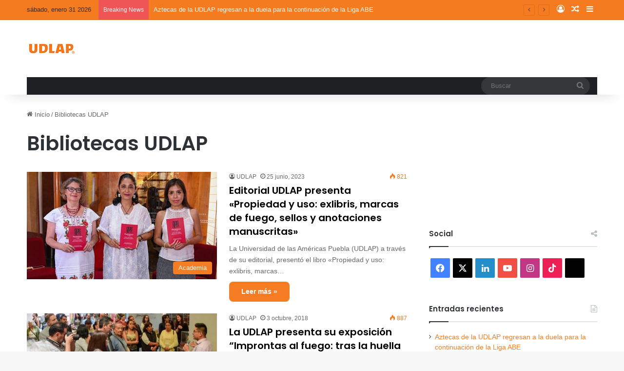

--- FILE ---
content_type: text/html; charset=UTF-8
request_url: https://blog.udlap.mx/blog/tag/bibliotecas-udlap/
body_size: 20340
content:
<!DOCTYPE html>
<html lang="es" class="" data-skin="light">
<head>
	<meta charset="UTF-8" />
	<link rel="profile" href="https://gmpg.org/xfn/11" />
	<meta name='robots' content='index, follow, max-image-preview:large, max-snippet:-1, max-video-preview:-1' />

	<!-- This site is optimized with the Yoast SEO plugin v26.6 - https://yoast.com/wordpress/plugins/seo/ -->
	<title>Bibliotecas UDLAP archivos - Blog UDLAP</title>
	<link rel="canonical" href="https://blog.udlap.mx/blog/tag/bibliotecas-udlap/" />
	<meta property="og:locale" content="es_MX" />
	<meta property="og:type" content="article" />
	<meta property="og:title" content="Bibliotecas UDLAP archivos - Blog UDLAP" />
	<meta property="og:url" content="https://blog.udlap.mx/blog/tag/bibliotecas-udlap/" />
	<meta property="og:site_name" content="Blog UDLAP" />
	<meta name="twitter:card" content="summary_large_image" />
	<script type="application/ld+json" class="yoast-schema-graph">{"@context":"https://schema.org","@graph":[{"@type":"CollectionPage","@id":"https://blog.udlap.mx/blog/tag/bibliotecas-udlap/","url":"https://blog.udlap.mx/blog/tag/bibliotecas-udlap/","name":"Bibliotecas UDLAP archivos - Blog UDLAP","isPartOf":{"@id":"https://blog.udlap.mx/#website"},"primaryImageOfPage":{"@id":"https://blog.udlap.mx/blog/tag/bibliotecas-udlap/#primaryimage"},"image":{"@id":"https://blog.udlap.mx/blog/tag/bibliotecas-udlap/#primaryimage"},"thumbnailUrl":"https://blog.udlap.mx/wp-content/uploads/2023/06/IMG_0289.jpeg","breadcrumb":{"@id":"https://blog.udlap.mx/blog/tag/bibliotecas-udlap/#breadcrumb"},"inLanguage":"es"},{"@type":"ImageObject","inLanguage":"es","@id":"https://blog.udlap.mx/blog/tag/bibliotecas-udlap/#primaryimage","url":"https://blog.udlap.mx/wp-content/uploads/2023/06/IMG_0289.jpeg","contentUrl":"https://blog.udlap.mx/wp-content/uploads/2023/06/IMG_0289.jpeg","width":600,"height":350},{"@type":"BreadcrumbList","@id":"https://blog.udlap.mx/blog/tag/bibliotecas-udlap/#breadcrumb","itemListElement":[{"@type":"ListItem","position":1,"name":"Inicio","item":"https://blog.udlap.mx/"},{"@type":"ListItem","position":2,"name":"Bibliotecas UDLAP"}]},{"@type":"WebSite","@id":"https://blog.udlap.mx/#website","url":"https://blog.udlap.mx/","name":"Blog UDLAP","description":"Lo más relevante de la vida académica, cultural y deportiva de la UDLAP.","publisher":{"@id":"https://blog.udlap.mx/#organization"},"potentialAction":[{"@type":"SearchAction","target":{"@type":"EntryPoint","urlTemplate":"https://blog.udlap.mx/?s={search_term_string}"},"query-input":{"@type":"PropertyValueSpecification","valueRequired":true,"valueName":"search_term_string"}}],"inLanguage":"es"},{"@type":"Organization","@id":"https://blog.udlap.mx/#organization","name":"Universidad de las Américas Puebla","url":"https://blog.udlap.mx/","logo":{"@type":"ImageObject","inLanguage":"es","@id":"https://blog.udlap.mx/#/schema/logo/image/","url":"https://wpsiteblog.udlap.mx/wp-content/uploads/2024/01/Logo-1024px-1.png","contentUrl":"https://wpsiteblog.udlap.mx/wp-content/uploads/2024/01/Logo-1024px-1.png","width":1024,"height":218,"caption":"Universidad de las Américas Puebla"},"image":{"@id":"https://blog.udlap.mx/#/schema/logo/image/"}}]}</script>
	<!-- / Yoast SEO plugin. -->


<link rel='dns-prefetch' href='//stats.wp.com' />
<link rel="alternate" type="application/rss+xml" title="Blog UDLAP &raquo; Feed" href="https://blog.udlap.mx/feed/" />
<link rel="alternate" type="application/rss+xml" title="Blog UDLAP &raquo; Bibliotecas UDLAP RSS de la etiqueta" href="https://blog.udlap.mx/blog/tag/bibliotecas-udlap/feed/" />

		<style type="text/css">
			:root{				
			--tie-preset-gradient-1: linear-gradient(135deg, rgba(6, 147, 227, 1) 0%, rgb(155, 81, 224) 100%);
			--tie-preset-gradient-2: linear-gradient(135deg, rgb(122, 220, 180) 0%, rgb(0, 208, 130) 100%);
			--tie-preset-gradient-3: linear-gradient(135deg, rgba(252, 185, 0, 1) 0%, rgba(255, 105, 0, 1) 100%);
			--tie-preset-gradient-4: linear-gradient(135deg, rgba(255, 105, 0, 1) 0%, rgb(207, 46, 46) 100%);
			--tie-preset-gradient-5: linear-gradient(135deg, rgb(238, 238, 238) 0%, rgb(169, 184, 195) 100%);
			--tie-preset-gradient-6: linear-gradient(135deg, rgb(74, 234, 220) 0%, rgb(151, 120, 209) 20%, rgb(207, 42, 186) 40%, rgb(238, 44, 130) 60%, rgb(251, 105, 98) 80%, rgb(254, 248, 76) 100%);
			--tie-preset-gradient-7: linear-gradient(135deg, rgb(255, 206, 236) 0%, rgb(152, 150, 240) 100%);
			--tie-preset-gradient-8: linear-gradient(135deg, rgb(254, 205, 165) 0%, rgb(254, 45, 45) 50%, rgb(107, 0, 62) 100%);
			--tie-preset-gradient-9: linear-gradient(135deg, rgb(255, 203, 112) 0%, rgb(199, 81, 192) 50%, rgb(65, 88, 208) 100%);
			--tie-preset-gradient-10: linear-gradient(135deg, rgb(255, 245, 203) 0%, rgb(182, 227, 212) 50%, rgb(51, 167, 181) 100%);
			--tie-preset-gradient-11: linear-gradient(135deg, rgb(202, 248, 128) 0%, rgb(113, 206, 126) 100%);
			--tie-preset-gradient-12: linear-gradient(135deg, rgb(2, 3, 129) 0%, rgb(40, 116, 252) 100%);
			--tie-preset-gradient-13: linear-gradient(135deg, #4D34FA, #ad34fa);
			--tie-preset-gradient-14: linear-gradient(135deg, #0057FF, #31B5FF);
			--tie-preset-gradient-15: linear-gradient(135deg, #FF007A, #FF81BD);
			--tie-preset-gradient-16: linear-gradient(135deg, #14111E, #4B4462);
			--tie-preset-gradient-17: linear-gradient(135deg, #F32758, #FFC581);

			
					--main-nav-background: #1f2024;
					--main-nav-secondry-background: rgba(0,0,0,0.2);
					--main-nav-primary-color: #0088ff;
					--main-nav-contrast-primary-color: #FFFFFF;
					--main-nav-text-color: #FFFFFF;
					--main-nav-secondry-text-color: rgba(225,255,255,0.5);
					--main-nav-main-border-color: rgba(255,255,255,0.07);
					--main-nav-secondry-border-color: rgba(255,255,255,0.04);
				--tie-buttons-radius: 8px;
			}
		</style>
	<meta name="viewport" content="width=device-width, initial-scale=1.0" /><style id='wp-img-auto-sizes-contain-inline-css' type='text/css'>
img:is([sizes=auto i],[sizes^="auto," i]){contain-intrinsic-size:3000px 1500px}
/*# sourceURL=wp-img-auto-sizes-contain-inline-css */
</style>
<style id='wp-emoji-styles-inline-css' type='text/css'>

	img.wp-smiley, img.emoji {
		display: inline !important;
		border: none !important;
		box-shadow: none !important;
		height: 1em !important;
		width: 1em !important;
		margin: 0 0.07em !important;
		vertical-align: -0.1em !important;
		background: none !important;
		padding: 0 !important;
	}
/*# sourceURL=wp-emoji-styles-inline-css */
</style>
<style id='wp-block-library-inline-css' type='text/css'>
:root{
  --wp-block-synced-color:#7a00df;
  --wp-block-synced-color--rgb:122, 0, 223;
  --wp-bound-block-color:var(--wp-block-synced-color);
  --wp-editor-canvas-background:#ddd;
  --wp-admin-theme-color:#007cba;
  --wp-admin-theme-color--rgb:0, 124, 186;
  --wp-admin-theme-color-darker-10:#006ba1;
  --wp-admin-theme-color-darker-10--rgb:0, 107, 160.5;
  --wp-admin-theme-color-darker-20:#005a87;
  --wp-admin-theme-color-darker-20--rgb:0, 90, 135;
  --wp-admin-border-width-focus:2px;
}
@media (min-resolution:192dpi){
  :root{
    --wp-admin-border-width-focus:1.5px;
  }
}
.wp-element-button{
  cursor:pointer;
}

:root .has-very-light-gray-background-color{
  background-color:#eee;
}
:root .has-very-dark-gray-background-color{
  background-color:#313131;
}
:root .has-very-light-gray-color{
  color:#eee;
}
:root .has-very-dark-gray-color{
  color:#313131;
}
:root .has-vivid-green-cyan-to-vivid-cyan-blue-gradient-background{
  background:linear-gradient(135deg, #00d084, #0693e3);
}
:root .has-purple-crush-gradient-background{
  background:linear-gradient(135deg, #34e2e4, #4721fb 50%, #ab1dfe);
}
:root .has-hazy-dawn-gradient-background{
  background:linear-gradient(135deg, #faaca8, #dad0ec);
}
:root .has-subdued-olive-gradient-background{
  background:linear-gradient(135deg, #fafae1, #67a671);
}
:root .has-atomic-cream-gradient-background{
  background:linear-gradient(135deg, #fdd79a, #004a59);
}
:root .has-nightshade-gradient-background{
  background:linear-gradient(135deg, #330968, #31cdcf);
}
:root .has-midnight-gradient-background{
  background:linear-gradient(135deg, #020381, #2874fc);
}
:root{
  --wp--preset--font-size--normal:16px;
  --wp--preset--font-size--huge:42px;
}

.has-regular-font-size{
  font-size:1em;
}

.has-larger-font-size{
  font-size:2.625em;
}

.has-normal-font-size{
  font-size:var(--wp--preset--font-size--normal);
}

.has-huge-font-size{
  font-size:var(--wp--preset--font-size--huge);
}

.has-text-align-center{
  text-align:center;
}

.has-text-align-left{
  text-align:left;
}

.has-text-align-right{
  text-align:right;
}

.has-fit-text{
  white-space:nowrap !important;
}

#end-resizable-editor-section{
  display:none;
}

.aligncenter{
  clear:both;
}

.items-justified-left{
  justify-content:flex-start;
}

.items-justified-center{
  justify-content:center;
}

.items-justified-right{
  justify-content:flex-end;
}

.items-justified-space-between{
  justify-content:space-between;
}

.screen-reader-text{
  border:0;
  clip-path:inset(50%);
  height:1px;
  margin:-1px;
  overflow:hidden;
  padding:0;
  position:absolute;
  width:1px;
  word-wrap:normal !important;
}

.screen-reader-text:focus{
  background-color:#ddd;
  clip-path:none;
  color:#444;
  display:block;
  font-size:1em;
  height:auto;
  left:5px;
  line-height:normal;
  padding:15px 23px 14px;
  text-decoration:none;
  top:5px;
  width:auto;
  z-index:100000;
}
html :where(.has-border-color){
  border-style:solid;
}

html :where([style*=border-top-color]){
  border-top-style:solid;
}

html :where([style*=border-right-color]){
  border-right-style:solid;
}

html :where([style*=border-bottom-color]){
  border-bottom-style:solid;
}

html :where([style*=border-left-color]){
  border-left-style:solid;
}

html :where([style*=border-width]){
  border-style:solid;
}

html :where([style*=border-top-width]){
  border-top-style:solid;
}

html :where([style*=border-right-width]){
  border-right-style:solid;
}

html :where([style*=border-bottom-width]){
  border-bottom-style:solid;
}

html :where([style*=border-left-width]){
  border-left-style:solid;
}
html :where(img[class*=wp-image-]){
  height:auto;
  max-width:100%;
}
:where(figure){
  margin:0 0 1em;
}

html :where(.is-position-sticky){
  --wp-admin--admin-bar--position-offset:var(--wp-admin--admin-bar--height, 0px);
}

@media screen and (max-width:600px){
  html :where(.is-position-sticky){
    --wp-admin--admin-bar--position-offset:0px;
  }
}

/*# sourceURL=wp-block-library-inline-css */
</style><style id='global-styles-inline-css' type='text/css'>
:root{--wp--preset--aspect-ratio--square: 1;--wp--preset--aspect-ratio--4-3: 4/3;--wp--preset--aspect-ratio--3-4: 3/4;--wp--preset--aspect-ratio--3-2: 3/2;--wp--preset--aspect-ratio--2-3: 2/3;--wp--preset--aspect-ratio--16-9: 16/9;--wp--preset--aspect-ratio--9-16: 9/16;--wp--preset--color--black: #000000;--wp--preset--color--cyan-bluish-gray: #abb8c3;--wp--preset--color--white: #ffffff;--wp--preset--color--pale-pink: #f78da7;--wp--preset--color--vivid-red: #cf2e2e;--wp--preset--color--luminous-vivid-orange: #ff6900;--wp--preset--color--luminous-vivid-amber: #fcb900;--wp--preset--color--light-green-cyan: #7bdcb5;--wp--preset--color--vivid-green-cyan: #00d084;--wp--preset--color--pale-cyan-blue: #8ed1fc;--wp--preset--color--vivid-cyan-blue: #0693e3;--wp--preset--color--vivid-purple: #9b51e0;--wp--preset--color--global-color: #f47b20;--wp--preset--gradient--vivid-cyan-blue-to-vivid-purple: linear-gradient(135deg,rgb(6,147,227) 0%,rgb(155,81,224) 100%);--wp--preset--gradient--light-green-cyan-to-vivid-green-cyan: linear-gradient(135deg,rgb(122,220,180) 0%,rgb(0,208,130) 100%);--wp--preset--gradient--luminous-vivid-amber-to-luminous-vivid-orange: linear-gradient(135deg,rgb(252,185,0) 0%,rgb(255,105,0) 100%);--wp--preset--gradient--luminous-vivid-orange-to-vivid-red: linear-gradient(135deg,rgb(255,105,0) 0%,rgb(207,46,46) 100%);--wp--preset--gradient--very-light-gray-to-cyan-bluish-gray: linear-gradient(135deg,rgb(238,238,238) 0%,rgb(169,184,195) 100%);--wp--preset--gradient--cool-to-warm-spectrum: linear-gradient(135deg,rgb(74,234,220) 0%,rgb(151,120,209) 20%,rgb(207,42,186) 40%,rgb(238,44,130) 60%,rgb(251,105,98) 80%,rgb(254,248,76) 100%);--wp--preset--gradient--blush-light-purple: linear-gradient(135deg,rgb(255,206,236) 0%,rgb(152,150,240) 100%);--wp--preset--gradient--blush-bordeaux: linear-gradient(135deg,rgb(254,205,165) 0%,rgb(254,45,45) 50%,rgb(107,0,62) 100%);--wp--preset--gradient--luminous-dusk: linear-gradient(135deg,rgb(255,203,112) 0%,rgb(199,81,192) 50%,rgb(65,88,208) 100%);--wp--preset--gradient--pale-ocean: linear-gradient(135deg,rgb(255,245,203) 0%,rgb(182,227,212) 50%,rgb(51,167,181) 100%);--wp--preset--gradient--electric-grass: linear-gradient(135deg,rgb(202,248,128) 0%,rgb(113,206,126) 100%);--wp--preset--gradient--midnight: linear-gradient(135deg,rgb(2,3,129) 0%,rgb(40,116,252) 100%);--wp--preset--font-size--small: 13px;--wp--preset--font-size--medium: 20px;--wp--preset--font-size--large: 36px;--wp--preset--font-size--x-large: 42px;--wp--preset--spacing--20: 0.44rem;--wp--preset--spacing--30: 0.67rem;--wp--preset--spacing--40: 1rem;--wp--preset--spacing--50: 1.5rem;--wp--preset--spacing--60: 2.25rem;--wp--preset--spacing--70: 3.38rem;--wp--preset--spacing--80: 5.06rem;--wp--preset--shadow--natural: 6px 6px 9px rgba(0, 0, 0, 0.2);--wp--preset--shadow--deep: 12px 12px 50px rgba(0, 0, 0, 0.4);--wp--preset--shadow--sharp: 6px 6px 0px rgba(0, 0, 0, 0.2);--wp--preset--shadow--outlined: 6px 6px 0px -3px rgb(255, 255, 255), 6px 6px rgb(0, 0, 0);--wp--preset--shadow--crisp: 6px 6px 0px rgb(0, 0, 0);}:where(.is-layout-flex){gap: 0.5em;}:where(.is-layout-grid){gap: 0.5em;}body .is-layout-flex{display: flex;}.is-layout-flex{flex-wrap: wrap;align-items: center;}.is-layout-flex > :is(*, div){margin: 0;}body .is-layout-grid{display: grid;}.is-layout-grid > :is(*, div){margin: 0;}:where(.wp-block-columns.is-layout-flex){gap: 2em;}:where(.wp-block-columns.is-layout-grid){gap: 2em;}:where(.wp-block-post-template.is-layout-flex){gap: 1.25em;}:where(.wp-block-post-template.is-layout-grid){gap: 1.25em;}.has-black-color{color: var(--wp--preset--color--black) !important;}.has-cyan-bluish-gray-color{color: var(--wp--preset--color--cyan-bluish-gray) !important;}.has-white-color{color: var(--wp--preset--color--white) !important;}.has-pale-pink-color{color: var(--wp--preset--color--pale-pink) !important;}.has-vivid-red-color{color: var(--wp--preset--color--vivid-red) !important;}.has-luminous-vivid-orange-color{color: var(--wp--preset--color--luminous-vivid-orange) !important;}.has-luminous-vivid-amber-color{color: var(--wp--preset--color--luminous-vivid-amber) !important;}.has-light-green-cyan-color{color: var(--wp--preset--color--light-green-cyan) !important;}.has-vivid-green-cyan-color{color: var(--wp--preset--color--vivid-green-cyan) !important;}.has-pale-cyan-blue-color{color: var(--wp--preset--color--pale-cyan-blue) !important;}.has-vivid-cyan-blue-color{color: var(--wp--preset--color--vivid-cyan-blue) !important;}.has-vivid-purple-color{color: var(--wp--preset--color--vivid-purple) !important;}.has-black-background-color{background-color: var(--wp--preset--color--black) !important;}.has-cyan-bluish-gray-background-color{background-color: var(--wp--preset--color--cyan-bluish-gray) !important;}.has-white-background-color{background-color: var(--wp--preset--color--white) !important;}.has-pale-pink-background-color{background-color: var(--wp--preset--color--pale-pink) !important;}.has-vivid-red-background-color{background-color: var(--wp--preset--color--vivid-red) !important;}.has-luminous-vivid-orange-background-color{background-color: var(--wp--preset--color--luminous-vivid-orange) !important;}.has-luminous-vivid-amber-background-color{background-color: var(--wp--preset--color--luminous-vivid-amber) !important;}.has-light-green-cyan-background-color{background-color: var(--wp--preset--color--light-green-cyan) !important;}.has-vivid-green-cyan-background-color{background-color: var(--wp--preset--color--vivid-green-cyan) !important;}.has-pale-cyan-blue-background-color{background-color: var(--wp--preset--color--pale-cyan-blue) !important;}.has-vivid-cyan-blue-background-color{background-color: var(--wp--preset--color--vivid-cyan-blue) !important;}.has-vivid-purple-background-color{background-color: var(--wp--preset--color--vivid-purple) !important;}.has-black-border-color{border-color: var(--wp--preset--color--black) !important;}.has-cyan-bluish-gray-border-color{border-color: var(--wp--preset--color--cyan-bluish-gray) !important;}.has-white-border-color{border-color: var(--wp--preset--color--white) !important;}.has-pale-pink-border-color{border-color: var(--wp--preset--color--pale-pink) !important;}.has-vivid-red-border-color{border-color: var(--wp--preset--color--vivid-red) !important;}.has-luminous-vivid-orange-border-color{border-color: var(--wp--preset--color--luminous-vivid-orange) !important;}.has-luminous-vivid-amber-border-color{border-color: var(--wp--preset--color--luminous-vivid-amber) !important;}.has-light-green-cyan-border-color{border-color: var(--wp--preset--color--light-green-cyan) !important;}.has-vivid-green-cyan-border-color{border-color: var(--wp--preset--color--vivid-green-cyan) !important;}.has-pale-cyan-blue-border-color{border-color: var(--wp--preset--color--pale-cyan-blue) !important;}.has-vivid-cyan-blue-border-color{border-color: var(--wp--preset--color--vivid-cyan-blue) !important;}.has-vivid-purple-border-color{border-color: var(--wp--preset--color--vivid-purple) !important;}.has-vivid-cyan-blue-to-vivid-purple-gradient-background{background: var(--wp--preset--gradient--vivid-cyan-blue-to-vivid-purple) !important;}.has-light-green-cyan-to-vivid-green-cyan-gradient-background{background: var(--wp--preset--gradient--light-green-cyan-to-vivid-green-cyan) !important;}.has-luminous-vivid-amber-to-luminous-vivid-orange-gradient-background{background: var(--wp--preset--gradient--luminous-vivid-amber-to-luminous-vivid-orange) !important;}.has-luminous-vivid-orange-to-vivid-red-gradient-background{background: var(--wp--preset--gradient--luminous-vivid-orange-to-vivid-red) !important;}.has-very-light-gray-to-cyan-bluish-gray-gradient-background{background: var(--wp--preset--gradient--very-light-gray-to-cyan-bluish-gray) !important;}.has-cool-to-warm-spectrum-gradient-background{background: var(--wp--preset--gradient--cool-to-warm-spectrum) !important;}.has-blush-light-purple-gradient-background{background: var(--wp--preset--gradient--blush-light-purple) !important;}.has-blush-bordeaux-gradient-background{background: var(--wp--preset--gradient--blush-bordeaux) !important;}.has-luminous-dusk-gradient-background{background: var(--wp--preset--gradient--luminous-dusk) !important;}.has-pale-ocean-gradient-background{background: var(--wp--preset--gradient--pale-ocean) !important;}.has-electric-grass-gradient-background{background: var(--wp--preset--gradient--electric-grass) !important;}.has-midnight-gradient-background{background: var(--wp--preset--gradient--midnight) !important;}.has-small-font-size{font-size: var(--wp--preset--font-size--small) !important;}.has-medium-font-size{font-size: var(--wp--preset--font-size--medium) !important;}.has-large-font-size{font-size: var(--wp--preset--font-size--large) !important;}.has-x-large-font-size{font-size: var(--wp--preset--font-size--x-large) !important;}
/*# sourceURL=global-styles-inline-css */
</style>
<style id='core-block-supports-inline-css' type='text/css'>
/**
 * Core styles: block-supports
 */

/*# sourceURL=core-block-supports-inline-css */
</style>

<style id='classic-theme-styles-inline-css' type='text/css'>
/**
 * These rules are needed for backwards compatibility.
 * They should match the button element rules in the base theme.json file.
 */
.wp-block-button__link {
	color: #ffffff;
	background-color: #32373c;
	border-radius: 9999px; /* 100% causes an oval, but any explicit but really high value retains the pill shape. */

	/* This needs a low specificity so it won't override the rules from the button element if defined in theme.json. */
	box-shadow: none;
	text-decoration: none;

	/* The extra 2px are added to size solids the same as the outline versions.*/
	padding: calc(0.667em + 2px) calc(1.333em + 2px);

	font-size: 1.125em;
}

.wp-block-file__button {
	background: #32373c;
	color: #ffffff;
	text-decoration: none;
}

/*# sourceURL=/wp-includes/css/classic-themes.css */
</style>
<link rel='stylesheet' id='tie-css-base-css' href='https://blog.udlap.mx/wp-content/themes/jannah/assets/css/base.css?ver=7.6.3' type='text/css' media='all' />
<link rel='stylesheet' id='tie-css-styles-css' href='https://blog.udlap.mx/wp-content/themes/jannah/assets/css/style.css?ver=7.6.3' type='text/css' media='all' />
<link rel='stylesheet' id='tie-css-widgets-css' href='https://blog.udlap.mx/wp-content/themes/jannah/assets/css/widgets.css?ver=7.6.3' type='text/css' media='all' />
<link rel='stylesheet' id='tie-css-helpers-css' href='https://blog.udlap.mx/wp-content/themes/jannah/assets/css/helpers.css?ver=7.6.3' type='text/css' media='all' />
<link rel='stylesheet' id='tie-fontawesome5-css' href='https://blog.udlap.mx/wp-content/themes/jannah/assets/css/fontawesome.css?ver=7.6.3' type='text/css' media='all' />
<link rel='stylesheet' id='tie-css-ilightbox-css' href='https://blog.udlap.mx/wp-content/themes/jannah/assets/ilightbox/dark-skin/skin.css?ver=7.6.3' type='text/css' media='all' />
<style id='tie-css-ilightbox-inline-css' type='text/css'>
	.wf-active .logo-text, .wf-active h1, .wf-active h2, .wf-active h3, .wf-active h4, .wf-active h5, .wf-active h6, .wf-active .the-subtitle{font-family: 'Poppins';}

			:root:root{
				--brand-color: #f47b20;
				--dark-brand-color: #c24900;
				--bright-color: #FFFFFF;
				--base-color: #2c2f34;
			}
		
			#reading-position-indicator{
				box-shadow: 0 0 10px rgba( 244,123,32, 0.7);
			}
		
				#top-nav a{
					color: #FFFFFF;
				}
			
			:root:root{
				--brand-color: #f47b20;
				--dark-brand-color: #c24900;
				--bright-color: #FFFFFF;
				--base-color: #2c2f34;
			}
		
			#reading-position-indicator{
				box-shadow: 0 0 10px rgba( 244,123,32, 0.7);
			}
		
				#top-nav a{
					color: #FFFFFF;
				}
			
				a,
				body .entry a,
				.dark-skin body .entry a,
				.comment-list .comment-content a{
					color: #f47b20;
				}
			
				#tie-container a.post-title:hover,
				#tie-container .post-title a:hover,
				#tie-container .thumb-overlay .thumb-title a:hover{
					background-size: 100% 2px;
					text-decoration: none !important;
				}

				a.post-title,
				.post-title a{
					background-image: linear-gradient(to bottom,#000 0%,#000 98%);
					background-size: 0 1px;
					background-repeat: no-repeat;
					background-position: left 100%;
					color: #000;
				}

				.dark-skin a.post-title,
				.dark-skin .post-title a{
					color: #fff;
					background-image: linear-gradient(to bottom,#fff 0%,#fff 98%);
				}
			
				#header-notification-bar{
					background: var( --tie-preset-gradient-3 );
				}
			
				#top-nav,
				#top-nav .sub-menu,
				#top-nav .comp-sub-menu,
				#top-nav .ticker-content,
				#top-nav .ticker-swipe,
				.top-nav-boxed #top-nav .topbar-wrapper,
				.top-nav-dark .top-menu ul,
				#autocomplete-suggestions.search-in-top-nav{
					background-color : #f47b20;
				}

				#top-nav *,
				#autocomplete-suggestions.search-in-top-nav{
					border-color: rgba( #FFFFFF, 0.08);
				}

				#top-nav .icon-basecloud-bg:after{
					color: #f47b20;
				}
			
					.social-icons-item .custom-link-1-social-icon{
						background-color: #000000 !important;
					}

					.social-icons-item .custom-link-1-social-icon span{
						color: #000000;
					}
				
						.social-icons-item .custom-link-1-social-icon.custom-social-img span.social-icon-img{
							background-image: url('https://wpsiteblog.udlap.mx/wp-content/uploads/2024/02/t2.png');
						}
					
/*# sourceURL=tie-css-ilightbox-inline-css */
</style>
<script type="text/javascript" src="https://blog.udlap.mx/wp-includes/js/jquery/jquery.js?ver=3.7.1" id="jquery-core-js"></script>
<script type="text/javascript" src="https://blog.udlap.mx/wp-includes/js/jquery/jquery-migrate.js?ver=3.4.1" id="jquery-migrate-js"></script>
<link rel="https://api.w.org/" href="https://blog.udlap.mx/wp-json/" /><link rel="alternate" title="JSON" type="application/json" href="https://blog.udlap.mx/wp-json/wp/v2/tags/676" /><link rel="EditURI" type="application/rsd+xml" title="RSD" href="https://blog.udlap.mx/xmlrpc.php?rsd" />
<meta name="generator" content="WordPress 6.9" />
	<style>img#wpstats{display:none}</style>
		<meta http-equiv="X-UA-Compatible" content="IE=edge">
<link rel="icon" href="https://blog.udlap.mx/wp-content/uploads/2024/01/cropped-logoBLOG14.png" sizes="32x32" />
<link rel="icon" href="https://blog.udlap.mx/wp-content/uploads/2024/01/cropped-logoBLOG14.png" sizes="192x192" />
<link rel="apple-touch-icon" href="https://blog.udlap.mx/wp-content/uploads/2024/01/cropped-logoBLOG14.png" />
<meta name="msapplication-TileImage" content="https://blog.udlap.mx/wp-content/uploads/2024/01/cropped-logoBLOG14.png" />
</head>

<body id="tie-body" class="archive tag tag-bibliotecas-udlap tag-676 wp-theme-jannah wrapper-has-shadow block-head-1 magazine2 is-thumb-overlay-disabled is-desktop is-header-layout-3 sidebar-right has-sidebar">



<div class="background-overlay">

	<div id="tie-container" class="site tie-container">

		
		<div id="tie-wrapper">
			
<header id="theme-header" class="theme-header header-layout-3 main-nav-dark main-nav-default-dark main-nav-below main-nav-boxed no-stream-item top-nav-active top-nav-light top-nav-default-light top-nav-above has-shadow has-normal-width-logo mobile-header-default">
	
<nav id="top-nav"  class="has-date-breaking-components top-nav header-nav has-breaking-news" aria-label="Secondary Navigation">
	<div class="container">
		<div class="topbar-wrapper">

			
					<div class="topbar-today-date">
						sábado, enero 31 2026					</div>
					
			<div class="tie-alignleft">
				
<div class="breaking controls-is-active">

	<span class="breaking-title">
		<span class="tie-icon-bolt breaking-icon" aria-hidden="true"></span>
		<span class="breaking-title-text">Breaking News</span>
	</span>

	<ul id="breaking-news-in-header" class="breaking-news" data-type="reveal" data-arrows="true">

		
							<li class="news-item">
								<a href="https://blog.udlap.mx/blog/2026/01/30/aztecas-de-la-udlap-regresan-a-la-duela-para-la-continuacion-de-la-liga-abe/">Aztecas de la UDLAP regresan a la duela para la continuación de la Liga ABE</a>
							</li>

							
							<li class="news-item">
								<a href="https://blog.udlap.mx/blog/2026/01/30/la-udlap-presenta-la-segunda-temporada-de-su-musical-los-piratas-de-penzance/">La UDLAP presenta la segunda temporada de su musical Los Piratas de Penzance</a>
							</li>

							
							<li class="news-item">
								<a href="https://blog.udlap.mx/blog/2026/01/29/doble-reconocimiento-para-estudiantes-de-la-udlap-en-competencia-de-arbitraje-internacional/">Doble reconocimiento para estudiantes de la UDLAP en competencia de arbitraje internacional</a>
							</li>

							
							<li class="news-item">
								<a href="https://blog.udlap.mx/blog/2026/01/29/lidera-udlap-el-debate-nacional-sobre-el-futuro-de-la-justicia-fiscal-y-los-masc/">Lidera UDLAP el debate nacional sobre el futuro de la Justicia Fiscal y los MASC</a>
							</li>

							
							<li class="news-item">
								<a href="https://blog.udlap.mx/blog/2026/01/27/egresada-de-la-udlap-gana-la-septima-colaboracion-entre-focus-features-y-los-gotham-awards/">Egresada de la UDLAP gana la séptima colaboración entre Focus Features y los Gotham Awards</a>
							</li>

							
							<li class="news-item">
								<a href="https://blog.udlap.mx/blog/2026/01/26/la-udlap-reconoce-el-talento-joven-en-la-decima-primera-edicion-del-premio-de-ciencias/">La UDLAP reconoce el talento joven en la Décima Primera Edición del Premio de Ciencias</a>
							</li>

							
							<li class="news-item">
								<a href="https://blog.udlap.mx/blog/2026/01/25/la-udlap-realiza-la-primera-edicion-del-lectofest-un-espacio-donde-la-lectura-fue-una-experiencia-creativa/">La UDLAP realiza la primera edición del LectoFest, un espacio donde la lectura fue una experiencia creativa</a>
							</li>

							
							<li class="news-item">
								<a href="https://blog.udlap.mx/blog/2026/01/23/la-udlap-fortalece-la-formacion-de-la-comunidad-estudiantil-de-artes-plasticas-con-nueva-temporada-de-exposiciones/">La UDLAP fortalece la formación de la comunidad estudiantil de Artes Plásticas con nueva temporada de exposiciones</a>
							</li>

							
							<li class="news-item">
								<a href="https://blog.udlap.mx/blog/2026/01/22/expertos-internacionales-analizan-en-la-udlap-los-nuevos-rumbos-de-la-psicologia-global/">Expertos internacionales analizan en la UDLAP los nuevos rumbos de la psicología global</a>
							</li>

							
							<li class="news-item">
								<a href="https://blog.udlap.mx/blog/2026/01/21/la-linea-ofensiva-de-los-aztecas-de-futbol-americano-de-la-udlap-tiene-nuevo-coach/">La línea ofensiva de los Aztecas de Futbol Americano de la UDLAP tiene nuevo coach</a>
							</li>

							
	</ul>
</div><!-- #breaking /-->
			</div><!-- .tie-alignleft /-->

			<div class="tie-alignright">
				<ul class="components">
	
		<li class=" popup-login-icon menu-item custom-menu-link">
			<a href="#" class="lgoin-btn tie-popup-trigger">
				<span class="tie-icon-author" aria-hidden="true"></span>
				<span class="screen-reader-text">Log In</span>			</a>
		</li>

				<li class="random-post-icon menu-item custom-menu-link">
		<a href="/blog/tag/bibliotecas-udlap/?random-post=1" class="random-post" title="Random Article" rel="nofollow">
			<span class="tie-icon-random" aria-hidden="true"></span>
			<span class="screen-reader-text">Random Article</span>
		</a>
	</li>
		<li class="side-aside-nav-icon menu-item custom-menu-link">
		<a href="#">
			<span class="tie-icon-navicon" aria-hidden="true"></span>
			<span class="screen-reader-text">Sidebar</span>
		</a>
	</li>
	</ul><!-- Components -->			</div><!-- .tie-alignright /-->

		</div><!-- .topbar-wrapper /-->
	</div><!-- .container /-->
</nav><!-- #top-nav /-->

<div class="container header-container">
	<div class="tie-row logo-row">

		
		<div class="logo-wrapper">
			<div class="tie-col-md-4 logo-container clearfix">
				<div id="mobile-header-components-area_1" class="mobile-header-components"><ul class="components"><li class="mobile-component_menu custom-menu-link"><a href="#" id="mobile-menu-icon" class=""><span class="tie-mobile-menu-icon nav-icon is-layout-1"></span><span class="screen-reader-text">Menu</span></a></li></ul></div>
		<div id="logo" class="image-logo" >

			
			<a title="Blog UDLAP" href="https://blog.udlap.mx/">
				
				<picture class="tie-logo-default tie-logo-picture">
					
					<source class="tie-logo-source-default tie-logo-source" srcset="https://blog.udlap.mx/wp-content/uploads/2024/05/5a2d2f9c29b2605bc4176f8068681a58-1.jpeg">
					<img class="tie-logo-img-default tie-logo-img" src="https://blog.udlap.mx/wp-content/uploads/2024/05/5a2d2f9c29b2605bc4176f8068681a58-1.jpeg" alt="Blog UDLAP" width="100" height="37" style="max-height:37px !important; width: auto;" />
				</picture>
						</a>

			
		</div><!-- #logo /-->

		<div id="mobile-header-components-area_2" class="mobile-header-components"><ul class="components"><li class="mobile-component_search custom-menu-link">
				<a href="#" class="tie-search-trigger-mobile">
					<span class="tie-icon-search tie-search-icon" aria-hidden="true"></span>
					<span class="screen-reader-text">Buscar</span>
				</a>
			</li></ul></div>			</div><!-- .tie-col /-->
		</div><!-- .logo-wrapper /-->

		
	</div><!-- .tie-row /-->
</div><!-- .container /-->

<div class="main-nav-wrapper">
	<nav id="main-nav" data-skin="search-in-main-nav" class="main-nav header-nav live-search-parent menu-style-minimal"  aria-label="Primary Navigation">
		<div class="container">

			<div class="main-menu-wrapper">

				
				<div id="menu-components-wrap">

					
					<div class="main-menu main-menu-wrap">
											</div><!-- .main-menu /-->

					<ul class="components">			<li class="search-bar menu-item custom-menu-link" aria-label="Search">
				<form method="get" id="search" action="https://blog.udlap.mx/">
					<input id="search-input" class="is-ajax-search"  inputmode="search" type="text" name="s" title="Buscar" placeholder="Buscar" />
					<button id="search-submit" type="submit">
						<span class="tie-icon-search tie-search-icon" aria-hidden="true"></span>
						<span class="screen-reader-text">Buscar</span>
					</button>
				</form>
			</li>
			</ul><!-- Components -->
				</div><!-- #menu-components-wrap /-->
			</div><!-- .main-menu-wrapper /-->
		</div><!-- .container /-->

			</nav><!-- #main-nav /-->
</div><!-- .main-nav-wrapper /-->

</header>

<div id="content" class="site-content container"><div id="main-content-row" class="tie-row main-content-row">
	<div class="main-content tie-col-md-8 tie-col-xs-12" role="main">

		

			<header id="tag-title-section" class="entry-header-outer container-wrapper archive-title-wrapper">
				<nav id="breadcrumb"><a href="https://blog.udlap.mx/"><span class="tie-icon-home" aria-hidden="true"></span> Inicio</a><em class="delimiter">/</em><span class="current">Bibliotecas UDLAP</span></nav><script type="application/ld+json">{"@context":"http:\/\/schema.org","@type":"BreadcrumbList","@id":"#Breadcrumb","itemListElement":[{"@type":"ListItem","position":1,"item":{"name":"Inicio","@id":"https:\/\/blog.udlap.mx\/"}}]}</script><h1 class="page-title">Bibliotecas UDLAP</h1>			</header><!-- .entry-header-outer /-->

			
		<div class="mag-box wide-post-box">
			<div class="container-wrapper">
				<div class="mag-box-container clearfix">
					<ul id="posts-container" data-layout="default" data-settings="{'uncropped_image':'jannah-image-post','category_meta':true,'post_meta':true,'excerpt':'true','excerpt_length':'20','read_more':'true','read_more_text':false,'media_overlay':true,'title_length':0,'is_full':false,'is_category':false}" class="posts-items">
<li class="post-item  post-74081 post type-post status-publish format-standard has-post-thumbnail category-academiaeinvestigacion category-academica category-biblioteca category-campus category-comunidad category-prensa category-noticias tag-bibliotecas-udlap tag-editorial-udlap tag-libros tag-udlap tag-universidad-de-las-americas-puebla tie-standard">

	
			<a aria-label="Editorial UDLAP presenta «Propiedad y uso: exlibris, marcas de fuego, sellos y anotaciones manuscritas»" href="https://blog.udlap.mx/blog/2023/06/25/editorial-udlap-presenta-propiedad-y-uso-exlibris-marcas-de-fuego-sellos-y-anotaciones-manuscritas/" class="post-thumb"><span class="post-cat-wrap"><span class="post-cat tie-cat-3">Academia</span></span><img width="390" height="220" src="https://blog.udlap.mx/wp-content/uploads/2023/06/IMG_0289-390x220.jpeg" class="attachment-jannah-image-large size-jannah-image-large wp-post-image" alt="" decoding="async" fetchpriority="high" /></a>
	<div class="post-details">

		<div class="post-meta clearfix"><span class="author-meta single-author no-avatars"><span class="meta-item meta-author-wrapper meta-author-2"><span class="meta-author"><a href="https://blog.udlap.mx/blog/author/udlap/" class="author-name tie-icon" title="UDLAP">UDLAP</a></span></span></span><span class="date meta-item tie-icon">25 junio, 2023</span><div class="tie-alignright"><span class="meta-views meta-item warm"><span class="tie-icon-fire" aria-hidden="true"></span> 821 </span></div></div><!-- .post-meta -->
				<h2 class="post-title"><a href="https://blog.udlap.mx/blog/2023/06/25/editorial-udlap-presenta-propiedad-y-uso-exlibris-marcas-de-fuego-sellos-y-anotaciones-manuscritas/">Editorial UDLAP presenta «Propiedad y uso: exlibris, marcas de fuego, sellos y anotaciones manuscritas»</a></h2>
		
						<p class="post-excerpt">La Universidad de las Américas Puebla (UDLAP) a través de su editorial, presentó el libro «Propiedad y uso: exlibris, marcas&hellip;</p>
				<a class="more-link button" href="https://blog.udlap.mx/blog/2023/06/25/editorial-udlap-presenta-propiedad-y-uso-exlibris-marcas-de-fuego-sellos-y-anotaciones-manuscritas/">Leer más »</a>	</div>
</li>

<li class="post-item  post-59767 post type-post status-publish format-standard has-post-thumbnail category-arte-y-cultura category-comunidad category-culturaydeporte category-eventos category-prensa tag-biblioteca-franciscana tag-bibliotecas-udlap tag-exposicion tag-improntas-al-fuego tag-udlap tag-universidad-de-las-americas-puebla tie-standard">

	
			<a aria-label="La UDLAP presenta su exposición “Improntas al fuego: tras la huella de procedencias coloniales”" href="https://blog.udlap.mx/blog/2018/10/03/la-udlap-presenta-su-exposicion-improntas-al-fuego-tras-la-huella-de-procedencias-coloniales/" class="post-thumb"><span class="post-cat-wrap"><span class="post-cat tie-cat-67">Arte y Cultura</span></span><img width="390" height="220" src="https://blog.udlap.mx/wp-content/uploads/2018/10/improntas-al-fuego-udlap-blog-390x220.jpg" class="attachment-jannah-image-large size-jannah-image-large wp-post-image" alt="" decoding="async" /></a>
	<div class="post-details">

		<div class="post-meta clearfix"><span class="author-meta single-author no-avatars"><span class="meta-item meta-author-wrapper meta-author-2"><span class="meta-author"><a href="https://blog.udlap.mx/blog/author/udlap/" class="author-name tie-icon" title="UDLAP">UDLAP</a></span></span></span><span class="date meta-item tie-icon">3 octubre, 2018</span><div class="tie-alignright"><span class="meta-views meta-item warm"><span class="tie-icon-fire" aria-hidden="true"></span> 887 </span></div></div><!-- .post-meta -->
				<h2 class="post-title"><a href="https://blog.udlap.mx/blog/2018/10/03/la-udlap-presenta-su-exposicion-improntas-al-fuego-tras-la-huella-de-procedencias-coloniales/">La UDLAP presenta su exposición “Improntas al fuego: tras la huella de procedencias coloniales”</a></h2>
		
						<p class="post-excerpt">La nueva exposición en la biblioteca de la UDLAP invita al público a adentrarse en un recorrido histórico sobre las&hellip;</p>
				<a class="more-link button" href="https://blog.udlap.mx/blog/2018/10/03/la-udlap-presenta-su-exposicion-improntas-al-fuego-tras-la-huella-de-procedencias-coloniales/">Leer más »</a>	</div>
</li>

<li class="post-item  post-58128 post type-post status-publish format-standard has-post-thumbnail category-arte-y-cultura category-campus category-comunidad category-eventos category-prensa tag-500-anos tag-bibliotecas-udlap tag-libro tag-summa-praedicantium tag-udlap tag-universidad-de-las-americas-puebla tie-standard">

	
			<a aria-label="UDLAP festeja 500 años de su libro más antiguo" href="https://blog.udlap.mx/blog/2018/04/25/udlapfesteja5siglosdesulibromasantiguo/" class="post-thumb"><span class="post-cat-wrap"><span class="post-cat tie-cat-67">Arte y Cultura</span></span><img width="390" height="220" src="https://blog.udlap.mx/wp-content/uploads/2018/04/summa-praedicantium-udlap-blog-390x220.jpg" class="attachment-jannah-image-large size-jannah-image-large wp-post-image" alt="" decoding="async" loading="lazy" /></a>
	<div class="post-details">

		<div class="post-meta clearfix"><span class="author-meta single-author no-avatars"><span class="meta-item meta-author-wrapper meta-author-2"><span class="meta-author"><a href="https://blog.udlap.mx/blog/author/udlap/" class="author-name tie-icon" title="UDLAP">UDLAP</a></span></span></span><span class="date meta-item tie-icon">25 abril, 2018</span><div class="tie-alignright"><span class="meta-views meta-item warm"><span class="tie-icon-fire" aria-hidden="true"></span> 763 </span></div></div><!-- .post-meta -->
				<h2 class="post-title"><a href="https://blog.udlap.mx/blog/2018/04/25/udlapfesteja5siglosdesulibromasantiguo/">UDLAP festeja 500 años de su libro más antiguo</a></h2>
		
						<p class="post-excerpt">Summa praedicatium el libro más antiguo de la colección de la biblioteca UDLAP, estará exhibido hasta el 4 de mayo&hellip;</p>
				<a class="more-link button" href="https://blog.udlap.mx/blog/2018/04/25/udlapfesteja5siglosdesulibromasantiguo/">Leer más »</a>	</div>
</li>

<li class="post-item  post-53906 post type-post status-publish format-standard has-post-thumbnail category-academiaeinvestigacion category-academica category-biblioteca category-eventos category-prensa tag-bibliotecas-udlap tag-conferencias tag-dia-de-la-mujer tag-dia-internacional-de-la-muejr tag-mtra-rosa-maria-aranda-gomez tag-mujeres tag-onu tag-udlap tag-universidad-de-las-americas-puebla tie-standard">

	
			<a aria-label="UDLAP: Las mujeres, todos los asuntos, todos los espacios" href="https://blog.udlap.mx/blog/2017/03/08/diainternacionaldelamujerudlap/" class="post-thumb"><span class="post-cat-wrap"><span class="post-cat tie-cat-3">Academia</span></span><img width="390" height="220" src="https://blog.udlap.mx/wp-content/uploads/2017/03/conferencias-dia-de-la-mujer-udlap-blog-390x220.jpg" class="attachment-jannah-image-large size-jannah-image-large wp-post-image" alt="" decoding="async" loading="lazy" /></a>
	<div class="post-details">

		<div class="post-meta clearfix"><span class="author-meta single-author no-avatars"><span class="meta-item meta-author-wrapper meta-author-2"><span class="meta-author"><a href="https://blog.udlap.mx/blog/author/udlap/" class="author-name tie-icon" title="UDLAP">UDLAP</a></span></span></span><span class="date meta-item tie-icon">8 marzo, 2017</span><div class="tie-alignright"><span class="meta-views meta-item warm"><span class="tie-icon-fire" aria-hidden="true"></span> 773 </span></div></div><!-- .post-meta -->
				<h2 class="post-title"><a href="https://blog.udlap.mx/blog/2017/03/08/diainternacionaldelamujerudlap/">UDLAP: Las mujeres, todos los asuntos, todos los espacios</a></h2>
		
						<p class="post-excerpt">Por segundo año, la UDLAP organiza el ciclo de conferencias “Las mujeres, todos los asuntos, todos los espacios”. Se impartieron&hellip;</p>
				<a class="more-link button" href="https://blog.udlap.mx/blog/2017/03/08/diainternacionaldelamujerudlap/">Leer más »</a>	</div>
</li>

<li class="post-item  post-50350 post type-post status-publish format-standard has-post-thumbnail category-academica category-arte-y-cultura category-biblioteca category-comunidad category-prensa tag-autores tag-bibliotecas-udlap tag-dialogos tag-lectura tag-leer tag-udlap tag-universidad-de-las-americas-puebla tie-standard">

	
			<a aria-label="UDLAP ofrece experiencias y diálogos vivenciales con autores de libros" href="https://blog.udlap.mx/blog/2016/07/24/udlapofreceexperienciasydialogos/" class="post-thumb"><span class="post-cat-wrap"><span class="post-cat tie-cat-4">Académica</span></span><img width="390" height="220" src="https://blog.udlap.mx/wp-content/uploads/2016/07/biblioteca-franciscana-udlap-390x220.png" class="attachment-jannah-image-large size-jannah-image-large wp-post-image" alt="" decoding="async" loading="lazy" /></a>
	<div class="post-details">

		<div class="post-meta clearfix"><span class="author-meta single-author no-avatars"><span class="meta-item meta-author-wrapper meta-author-2"><span class="meta-author"><a href="https://blog.udlap.mx/blog/author/udlap/" class="author-name tie-icon" title="UDLAP">UDLAP</a></span></span></span><span class="date meta-item tie-icon">24 julio, 2016</span><div class="tie-alignright"><span class="meta-views meta-item warm"><span class="tie-icon-fire" aria-hidden="true"></span> 670 </span></div></div><!-- .post-meta -->
				<h2 class="post-title"><a href="https://blog.udlap.mx/blog/2016/07/24/udlapofreceexperienciasydialogos/">UDLAP ofrece experiencias y diálogos vivenciales con autores de libros</a></h2>
		
						<p class="post-excerpt">  ·          Juan Domingo Argüelles, autor del libro Historias de Lecturas y Lectores, ofrece charla en la UDLAP  Como parte&hellip;</p>
				<a class="more-link button" href="https://blog.udlap.mx/blog/2016/07/24/udlapofreceexperienciasydialogos/">Leer más »</a>	</div>
</li>

<li class="post-item  post-44096 post type-post status-publish format-standard has-post-thumbnail category-arte-y-cultura category-campus category-culturaydeporte category-eventos category-prensa tag-75-aniversario tag-bibliotecas-udlap tag-exposicion tag-fotografia tag-historia tag-inauguracion tag-instantes-de-la-memoria tag-udlap tag-udlap-75 tag-universidad-de-las-americas-puebla tie-standard">

	
			<a aria-label="UDLAP inaugura exposición Instantes de la Memoria" href="https://blog.udlap.mx/blog/2015/11/06/udlapinaugurainstantesdelamemoria/" class="post-thumb"><span class="post-cat-wrap"><span class="post-cat tie-cat-67">Arte y Cultura</span></span><img width="390" height="220" src="https://blog.udlap.mx/wp-content/uploads/2015/11/blog-exposicion-390x220.jpg" class="attachment-jannah-image-large size-jannah-image-large wp-post-image" alt="" decoding="async" loading="lazy" /></a>
	<div class="post-details">

		<div class="post-meta clearfix"><span class="author-meta single-author no-avatars"><span class="meta-item meta-author-wrapper meta-author-2"><span class="meta-author"><a href="https://blog.udlap.mx/blog/author/udlap/" class="author-name tie-icon" title="UDLAP">UDLAP</a></span></span></span><span class="date meta-item tie-icon">6 noviembre, 2015</span><div class="tie-alignright"><span class="meta-views meta-item warm"><span class="tie-icon-fire" aria-hidden="true"></span> 678 </span></div></div><!-- .post-meta -->
				<h2 class="post-title"><a href="https://blog.udlap.mx/blog/2015/11/06/udlapinaugurainstantesdelamemoria/">UDLAP inaugura exposición Instantes de la Memoria</a></h2>
		
						<p class="post-excerpt">Al celebrarse el 75 aniversario de la fundación de la Universidad de las Américas Puebla, la Sala de Archivos y&hellip;</p>
				<a class="more-link button" href="https://blog.udlap.mx/blog/2015/11/06/udlapinaugurainstantesdelamemoria/">Leer más »</a>	</div>
</li>

<li class="post-item  post-40190 post type-post status-publish format-standard has-post-thumbnail category-academiaeinvestigacion category-academica category-biblioteca category-artesyhumanidades category-estudiantes tag-75-aniversario-udlap tag-bibliotecas-udlap tag-exlibris-conmemorativo tag-montserrat-garza-rodriguez tie-standard">

	
			<a aria-label="Presenta UDLAP ex libris conmemorativo" href="https://blog.udlap.mx/blog/2015/05/08/exlibrisconmemorativo/" class="post-thumb"><span class="post-cat-wrap"><span class="post-cat tie-cat-3">Academia</span></span><img width="390" height="220" src="https://blog.udlap.mx/wp-content/uploads/2015/05/Montserrat-Garza-R-id-390x220.jpg" class="attachment-jannah-image-large size-jannah-image-large wp-post-image" alt="" decoding="async" loading="lazy" /></a>
	<div class="post-details">

		<div class="post-meta clearfix"><span class="author-meta single-author no-avatars"><span class="meta-item meta-author-wrapper meta-author-2"><span class="meta-author"><a href="https://blog.udlap.mx/blog/author/udlap/" class="author-name tie-icon" title="UDLAP">UDLAP</a></span></span></span><span class="date meta-item tie-icon">8 mayo, 2015</span><div class="tie-alignright"><span class="meta-views meta-item warm"><span class="tie-icon-fire" aria-hidden="true"></span> 707 </span></div></div><!-- .post-meta -->
				<h2 class="post-title"><a href="https://blog.udlap.mx/blog/2015/05/08/exlibrisconmemorativo/">Presenta UDLAP ex libris conmemorativo</a></h2>
		
						<p class="post-excerpt">La Universidad de las Américas Puebla convocó a participar en el concurso para la creación de un ex libris conmemorativo&hellip;</p>
				<a class="more-link button" href="https://blog.udlap.mx/blog/2015/05/08/exlibrisconmemorativo/">Leer más »</a>	</div>
</li>

<li class="post-item  post-34579 post type-post status-publish format-standard has-post-thumbnail category-arte-y-cultura category-comunidad category-culturaydeporte category-prensa tag-biblioteca-franciscana tag-bibliotecas-udlap tag-exposicion tag-imprenta tag-impresion tag-libros tag-marcas-tipograficas tag-san-pedro-cholula tag-siglos-xvi-y-xvii tag-textos tag-tipografia tag-udlap tie-standard">

	
			<a aria-label="Presenta Biblioteca Franciscana exposición &#8220;Marcas tipográficas&#8221;" href="https://blog.udlap.mx/blog/2014/09/26/presentabibliotecafranciscanaexposicionmarcastipograficas/" class="post-thumb"><span class="post-cat-wrap"><span class="post-cat tie-cat-67">Arte y Cultura</span></span><img width="390" height="220" src="https://blog.udlap.mx/wp-content/uploads/2014/09/destacada16-390x220.jpg" class="attachment-jannah-image-large size-jannah-image-large wp-post-image" alt="" decoding="async" loading="lazy" /></a>
	<div class="post-details">

		<div class="post-meta clearfix"><span class="author-meta single-author no-avatars"><span class="meta-item meta-author-wrapper meta-author-2"><span class="meta-author"><a href="https://blog.udlap.mx/blog/author/udlap/" class="author-name tie-icon" title="UDLAP">UDLAP</a></span></span></span><span class="date meta-item tie-icon">26 septiembre, 2014</span><div class="tie-alignright"><span class="meta-views meta-item warm"><span class="tie-icon-fire" aria-hidden="true"></span> 653 </span></div></div><!-- .post-meta -->
				<h2 class="post-title"><a href="https://blog.udlap.mx/blog/2014/09/26/presentabibliotecafranciscanaexposicionmarcastipograficas/">Presenta Biblioteca Franciscana exposición &#8220;Marcas tipográficas&#8221;</a></h2>
		
						<p class="post-excerpt">La Biblioteca Franciscana, bajo resguardo de la Universidad de las Américas Puebla, ubicada en el Convento de San Gabriel de&hellip;</p>
				<a class="more-link button" href="https://blog.udlap.mx/blog/2014/09/26/presentabibliotecafranciscanaexposicionmarcastipograficas/">Leer más »</a>	</div>
</li>

<li class="post-item  post-32316 post type-post status-publish format-standard has-post-thumbnail category-academiaeinvestigacion category-academica category-biblioteca category-eventos category-prensa tag-biblioteca tag-bibliotecas tag-bibliotecas-udlap tag-catalogo tag-encuentro tag-libros-antiguos tag-marcas-de-fuego tag-oaxaca tag-udlap tag-universidad-de-las-americas-puebla tie-standard">

	
			<a aria-label="Participa UDLAP en Primer Encuentro de Bibliotecas" href="https://blog.udlap.mx/blog/2014/07/04/laudlapparticipaenelprimerencuentrodebibliotecas/" class="post-thumb"><span class="post-cat-wrap"><span class="post-cat tie-cat-3">Academia</span></span><img width="390" height="220" src="https://blog.udlap.mx/wp-content/uploads/2014/07/bibliotecas-udlap--390x220.jpg" class="attachment-jannah-image-large size-jannah-image-large wp-post-image" alt="" decoding="async" loading="lazy" /></a>
	<div class="post-details">

		<div class="post-meta clearfix"><span class="author-meta single-author no-avatars"><span class="meta-item meta-author-wrapper meta-author-2"><span class="meta-author"><a href="https://blog.udlap.mx/blog/author/udlap/" class="author-name tie-icon" title="UDLAP">UDLAP</a></span></span></span><span class="date meta-item tie-icon">4 julio, 2014</span><div class="tie-alignright"><span class="meta-views meta-item warm"><span class="tie-icon-fire" aria-hidden="true"></span> 737 </span></div></div><!-- .post-meta -->
				<h2 class="post-title"><a href="https://blog.udlap.mx/blog/2014/07/04/laudlapparticipaenelprimerencuentrodebibliotecas/">Participa UDLAP en Primer Encuentro de Bibliotecas</a></h2>
		
						<p class="post-excerpt">Se llevó a cabo el primer encuentro de Bibliotecas Participantes del Catálogo Colectivo de Marcas de Fuego el pasado 3&hellip;</p>
				<a class="more-link button" href="https://blog.udlap.mx/blog/2014/07/04/laudlapparticipaenelprimerencuentrodebibliotecas/">Leer más »</a>	</div>
</li>

					</ul><!-- #posts-container /-->
					<div class="clearfix"></div>
				</div><!-- .mag-box-container /-->
			</div><!-- .container-wrapper /-->
		</div><!-- .mag-box /-->
	
	</div><!-- .main-content /-->


	<aside class="sidebar tie-col-md-4 tie-col-xs-12 normal-side is-sticky" aria-label="Primary Sidebar">
		<div class="theiaStickySidebar">
			<div id="text-html-widget-3" class="container-wrapper widget text-html"><div ><iframe width="560" height="315" src="https://www.youtube.com/embed/AhqWEhRCca0?si=onCUlXnbMmuWR05x" title="YouTube video player" frameborder="0" allow="accelerometer; autoplay; clipboard-write; encrypted-media; gyroscope; picture-in-picture; web-share" allowfullscreen></iframe></div><div class="clearfix"></div></div><!-- .widget /--><div id="social-5" class="container-wrapper widget social-icons-widget"><div class="widget-title the-global-title"><div class="the-subtitle">Social<span class="widget-title-icon tie-icon"></span></div></div><ul class="solid-social-icons"><li class="social-icons-item"><a class="social-link facebook-social-icon" rel="external noopener nofollow" target="_blank" href="https://www.facebook.com/universidaddelasamericaspuebla"><span class="tie-social-icon tie-icon-facebook"></span><span class="screen-reader-text">Facebook</span></a></li><li class="social-icons-item"><a class="social-link twitter-social-icon" rel="external noopener nofollow" target="_blank" href="https://twitter.com/udlap"><span class="tie-social-icon tie-icon-twitter"></span><span class="screen-reader-text">X</span></a></li><li class="social-icons-item"><a class="social-link linkedin-social-icon" rel="external noopener nofollow" target="_blank" href="https://mx.linkedin.com/company/udlap"><span class="tie-social-icon tie-icon-linkedin"></span><span class="screen-reader-text">LinkedIn</span></a></li><li class="social-icons-item"><a class="social-link youtube-social-icon" rel="external noopener nofollow" target="_blank" href="https://www.youtube.com/webudlap"><span class="tie-social-icon tie-icon-youtube"></span><span class="screen-reader-text">YouTube</span></a></li><li class="social-icons-item"><a class="social-link instagram-social-icon" rel="external noopener nofollow" target="_blank" href="https://www.instagram.com/udlap/"><span class="tie-social-icon tie-icon-instagram"></span><span class="screen-reader-text">Instagram</span></a></li><li class="social-icons-item"><a class="social-link tiktok-social-icon" rel="external noopener nofollow" target="_blank" href="https://www.tiktok.com/@udlap"><span class="tie-social-icon tie-icon-tiktok"></span><span class="screen-reader-text">TikTok</span></a></li><li class="social-icons-item"><a class="social-link social-custom-link custom-link-1-social-icon custom-social-img" rel="external noopener nofollow" target="_blank" href="https://www.threads.net/@udlap"><span class="tie-social-icon social-icon-img social-icon-img-1"></span><span class="screen-reader-text">Threads</span></a></li></ul> 
<div class="clearfix"></div><div class="clearfix"></div></div><!-- .widget /-->
		<div id="recent-posts-3" class="container-wrapper widget widget_recent_entries">
		<div class="widget-title the-global-title"><div class="the-subtitle">Entradas recientes<span class="widget-title-icon tie-icon"></span></div></div>
		<ul>
											<li>
					<a href="https://blog.udlap.mx/blog/2026/01/30/aztecas-de-la-udlap-regresan-a-la-duela-para-la-continuacion-de-la-liga-abe/">Aztecas de la UDLAP regresan a la duela para la continuación de la Liga ABE</a>
									</li>
											<li>
					<a href="https://blog.udlap.mx/blog/2026/01/30/la-udlap-presenta-la-segunda-temporada-de-su-musical-los-piratas-de-penzance/">La UDLAP presenta la segunda temporada de su musical Los Piratas de Penzance</a>
									</li>
											<li>
					<a href="https://blog.udlap.mx/blog/2026/01/29/doble-reconocimiento-para-estudiantes-de-la-udlap-en-competencia-de-arbitraje-internacional/">Doble reconocimiento para estudiantes de la UDLAP en competencia de arbitraje internacional</a>
									</li>
											<li>
					<a href="https://blog.udlap.mx/blog/2026/01/29/lidera-udlap-el-debate-nacional-sobre-el-futuro-de-la-justicia-fiscal-y-los-masc/">Lidera UDLAP el debate nacional sobre el futuro de la Justicia Fiscal y los MASC</a>
									</li>
											<li>
					<a href="https://blog.udlap.mx/blog/2026/01/27/egresada-de-la-udlap-gana-la-septima-colaboracion-entre-focus-features-y-los-gotham-awards/">Egresada de la UDLAP gana la séptima colaboración entre Focus Features y los Gotham Awards</a>
									</li>
											<li>
					<a href="https://blog.udlap.mx/blog/2026/01/26/la-udlap-reconoce-el-talento-joven-en-la-decima-primera-edicion-del-premio-de-ciencias/">La UDLAP reconoce el talento joven en la Décima Primera Edición del Premio de Ciencias</a>
									</li>
											<li>
					<a href="https://blog.udlap.mx/blog/2026/01/25/la-udlap-realiza-la-primera-edicion-del-lectofest-un-espacio-donde-la-lectura-fue-una-experiencia-creativa/">La UDLAP realiza la primera edición del LectoFest, un espacio donde la lectura fue una experiencia creativa</a>
									</li>
					</ul>

		<div class="clearfix"></div></div><!-- .widget /--><div id="archives-4" class="container-wrapper widget widget_archive"><div class="widget-title the-global-title"><div class="the-subtitle">Archivos<span class="widget-title-icon tie-icon"></span></div></div>		<label class="screen-reader-text" for="archives-dropdown-4">Archivos</label>
		<select id="archives-dropdown-4" name="archive-dropdown">
			
			<option value="">Elegir mes</option>
				<option value='https://blog.udlap.mx/blog/2026/01/'> enero 2026 </option>
	<option value='https://blog.udlap.mx/blog/2025/12/'> diciembre 2025 </option>
	<option value='https://blog.udlap.mx/blog/2025/11/'> noviembre 2025 </option>
	<option value='https://blog.udlap.mx/blog/2025/10/'> octubre 2025 </option>
	<option value='https://blog.udlap.mx/blog/2025/09/'> septiembre 2025 </option>
	<option value='https://blog.udlap.mx/blog/2025/08/'> agosto 2025 </option>
	<option value='https://blog.udlap.mx/blog/2025/07/'> julio 2025 </option>
	<option value='https://blog.udlap.mx/blog/2025/06/'> junio 2025 </option>
	<option value='https://blog.udlap.mx/blog/2025/05/'> mayo 2025 </option>
	<option value='https://blog.udlap.mx/blog/2025/04/'> abril 2025 </option>
	<option value='https://blog.udlap.mx/blog/2025/03/'> marzo 2025 </option>
	<option value='https://blog.udlap.mx/blog/2025/02/'> febrero 2025 </option>
	<option value='https://blog.udlap.mx/blog/2025/01/'> enero 2025 </option>
	<option value='https://blog.udlap.mx/blog/2024/12/'> diciembre 2024 </option>
	<option value='https://blog.udlap.mx/blog/2024/11/'> noviembre 2024 </option>
	<option value='https://blog.udlap.mx/blog/2024/10/'> octubre 2024 </option>
	<option value='https://blog.udlap.mx/blog/2024/09/'> septiembre 2024 </option>
	<option value='https://blog.udlap.mx/blog/2024/08/'> agosto 2024 </option>
	<option value='https://blog.udlap.mx/blog/2024/07/'> julio 2024 </option>
	<option value='https://blog.udlap.mx/blog/2024/06/'> junio 2024 </option>
	<option value='https://blog.udlap.mx/blog/2024/05/'> mayo 2024 </option>
	<option value='https://blog.udlap.mx/blog/2024/04/'> abril 2024 </option>
	<option value='https://blog.udlap.mx/blog/2024/03/'> marzo 2024 </option>
	<option value='https://blog.udlap.mx/blog/2024/02/'> febrero 2024 </option>
	<option value='https://blog.udlap.mx/blog/2024/01/'> enero 2024 </option>
	<option value='https://blog.udlap.mx/blog/2023/12/'> diciembre 2023 </option>
	<option value='https://blog.udlap.mx/blog/2023/11/'> noviembre 2023 </option>
	<option value='https://blog.udlap.mx/blog/2023/10/'> octubre 2023 </option>
	<option value='https://blog.udlap.mx/blog/2023/09/'> septiembre 2023 </option>
	<option value='https://blog.udlap.mx/blog/2023/08/'> agosto 2023 </option>
	<option value='https://blog.udlap.mx/blog/2023/07/'> julio 2023 </option>
	<option value='https://blog.udlap.mx/blog/2023/06/'> junio 2023 </option>
	<option value='https://blog.udlap.mx/blog/2023/05/'> mayo 2023 </option>
	<option value='https://blog.udlap.mx/blog/2023/04/'> abril 2023 </option>
	<option value='https://blog.udlap.mx/blog/2023/03/'> marzo 2023 </option>
	<option value='https://blog.udlap.mx/blog/2023/02/'> febrero 2023 </option>
	<option value='https://blog.udlap.mx/blog/2023/01/'> enero 2023 </option>
	<option value='https://blog.udlap.mx/blog/2022/12/'> diciembre 2022 </option>
	<option value='https://blog.udlap.mx/blog/2022/11/'> noviembre 2022 </option>
	<option value='https://blog.udlap.mx/blog/2022/10/'> octubre 2022 </option>
	<option value='https://blog.udlap.mx/blog/2022/09/'> septiembre 2022 </option>
	<option value='https://blog.udlap.mx/blog/2022/08/'> agosto 2022 </option>
	<option value='https://blog.udlap.mx/blog/2022/07/'> julio 2022 </option>
	<option value='https://blog.udlap.mx/blog/2022/06/'> junio 2022 </option>
	<option value='https://blog.udlap.mx/blog/2022/05/'> mayo 2022 </option>
	<option value='https://blog.udlap.mx/blog/2022/04/'> abril 2022 </option>
	<option value='https://blog.udlap.mx/blog/2022/03/'> marzo 2022 </option>
	<option value='https://blog.udlap.mx/blog/2022/02/'> febrero 2022 </option>
	<option value='https://blog.udlap.mx/blog/2022/01/'> enero 2022 </option>
	<option value='https://blog.udlap.mx/blog/2021/12/'> diciembre 2021 </option>
	<option value='https://blog.udlap.mx/blog/2021/11/'> noviembre 2021 </option>
	<option value='https://blog.udlap.mx/blog/2021/10/'> octubre 2021 </option>
	<option value='https://blog.udlap.mx/blog/2021/09/'> septiembre 2021 </option>
	<option value='https://blog.udlap.mx/blog/2021/08/'> agosto 2021 </option>
	<option value='https://blog.udlap.mx/blog/2021/07/'> julio 2021 </option>
	<option value='https://blog.udlap.mx/blog/2021/06/'> junio 2021 </option>
	<option value='https://blog.udlap.mx/blog/2021/05/'> mayo 2021 </option>
	<option value='https://blog.udlap.mx/blog/2021/04/'> abril 2021 </option>
	<option value='https://blog.udlap.mx/blog/2021/03/'> marzo 2021 </option>
	<option value='https://blog.udlap.mx/blog/2021/02/'> febrero 2021 </option>
	<option value='https://blog.udlap.mx/blog/2021/01/'> enero 2021 </option>
	<option value='https://blog.udlap.mx/blog/2020/12/'> diciembre 2020 </option>
	<option value='https://blog.udlap.mx/blog/2020/11/'> noviembre 2020 </option>
	<option value='https://blog.udlap.mx/blog/2020/10/'> octubre 2020 </option>
	<option value='https://blog.udlap.mx/blog/2020/09/'> septiembre 2020 </option>
	<option value='https://blog.udlap.mx/blog/2020/08/'> agosto 2020 </option>
	<option value='https://blog.udlap.mx/blog/2020/07/'> julio 2020 </option>
	<option value='https://blog.udlap.mx/blog/2020/06/'> junio 2020 </option>
	<option value='https://blog.udlap.mx/blog/2020/05/'> mayo 2020 </option>
	<option value='https://blog.udlap.mx/blog/2020/04/'> abril 2020 </option>
	<option value='https://blog.udlap.mx/blog/2020/03/'> marzo 2020 </option>
	<option value='https://blog.udlap.mx/blog/2020/02/'> febrero 2020 </option>
	<option value='https://blog.udlap.mx/blog/2020/01/'> enero 2020 </option>
	<option value='https://blog.udlap.mx/blog/2019/12/'> diciembre 2019 </option>
	<option value='https://blog.udlap.mx/blog/2019/11/'> noviembre 2019 </option>
	<option value='https://blog.udlap.mx/blog/2019/10/'> octubre 2019 </option>
	<option value='https://blog.udlap.mx/blog/2019/09/'> septiembre 2019 </option>
	<option value='https://blog.udlap.mx/blog/2019/08/'> agosto 2019 </option>
	<option value='https://blog.udlap.mx/blog/2019/07/'> julio 2019 </option>
	<option value='https://blog.udlap.mx/blog/2019/06/'> junio 2019 </option>
	<option value='https://blog.udlap.mx/blog/2019/05/'> mayo 2019 </option>
	<option value='https://blog.udlap.mx/blog/2019/04/'> abril 2019 </option>
	<option value='https://blog.udlap.mx/blog/2019/03/'> marzo 2019 </option>
	<option value='https://blog.udlap.mx/blog/2019/02/'> febrero 2019 </option>
	<option value='https://blog.udlap.mx/blog/2019/01/'> enero 2019 </option>
	<option value='https://blog.udlap.mx/blog/2018/12/'> diciembre 2018 </option>
	<option value='https://blog.udlap.mx/blog/2018/11/'> noviembre 2018 </option>
	<option value='https://blog.udlap.mx/blog/2018/10/'> octubre 2018 </option>
	<option value='https://blog.udlap.mx/blog/2018/09/'> septiembre 2018 </option>
	<option value='https://blog.udlap.mx/blog/2018/08/'> agosto 2018 </option>
	<option value='https://blog.udlap.mx/blog/2018/07/'> julio 2018 </option>
	<option value='https://blog.udlap.mx/blog/2018/06/'> junio 2018 </option>
	<option value='https://blog.udlap.mx/blog/2018/05/'> mayo 2018 </option>
	<option value='https://blog.udlap.mx/blog/2018/04/'> abril 2018 </option>
	<option value='https://blog.udlap.mx/blog/2018/03/'> marzo 2018 </option>
	<option value='https://blog.udlap.mx/blog/2018/02/'> febrero 2018 </option>
	<option value='https://blog.udlap.mx/blog/2018/01/'> enero 2018 </option>
	<option value='https://blog.udlap.mx/blog/2017/12/'> diciembre 2017 </option>
	<option value='https://blog.udlap.mx/blog/2017/11/'> noviembre 2017 </option>
	<option value='https://blog.udlap.mx/blog/2017/10/'> octubre 2017 </option>
	<option value='https://blog.udlap.mx/blog/2017/09/'> septiembre 2017 </option>
	<option value='https://blog.udlap.mx/blog/2017/08/'> agosto 2017 </option>
	<option value='https://blog.udlap.mx/blog/2017/07/'> julio 2017 </option>
	<option value='https://blog.udlap.mx/blog/2017/06/'> junio 2017 </option>
	<option value='https://blog.udlap.mx/blog/2017/05/'> mayo 2017 </option>
	<option value='https://blog.udlap.mx/blog/2017/04/'> abril 2017 </option>
	<option value='https://blog.udlap.mx/blog/2017/03/'> marzo 2017 </option>
	<option value='https://blog.udlap.mx/blog/2017/02/'> febrero 2017 </option>
	<option value='https://blog.udlap.mx/blog/2017/01/'> enero 2017 </option>
	<option value='https://blog.udlap.mx/blog/2016/12/'> diciembre 2016 </option>
	<option value='https://blog.udlap.mx/blog/2016/11/'> noviembre 2016 </option>
	<option value='https://blog.udlap.mx/blog/2016/10/'> octubre 2016 </option>
	<option value='https://blog.udlap.mx/blog/2016/09/'> septiembre 2016 </option>
	<option value='https://blog.udlap.mx/blog/2016/08/'> agosto 2016 </option>
	<option value='https://blog.udlap.mx/blog/2016/07/'> julio 2016 </option>
	<option value='https://blog.udlap.mx/blog/2016/06/'> junio 2016 </option>
	<option value='https://blog.udlap.mx/blog/2016/05/'> mayo 2016 </option>
	<option value='https://blog.udlap.mx/blog/2016/04/'> abril 2016 </option>
	<option value='https://blog.udlap.mx/blog/2016/03/'> marzo 2016 </option>
	<option value='https://blog.udlap.mx/blog/2016/02/'> febrero 2016 </option>
	<option value='https://blog.udlap.mx/blog/2016/01/'> enero 2016 </option>
	<option value='https://blog.udlap.mx/blog/2015/12/'> diciembre 2015 </option>
	<option value='https://blog.udlap.mx/blog/2015/11/'> noviembre 2015 </option>
	<option value='https://blog.udlap.mx/blog/2015/10/'> octubre 2015 </option>
	<option value='https://blog.udlap.mx/blog/2015/09/'> septiembre 2015 </option>
	<option value='https://blog.udlap.mx/blog/2015/08/'> agosto 2015 </option>
	<option value='https://blog.udlap.mx/blog/2015/07/'> julio 2015 </option>
	<option value='https://blog.udlap.mx/blog/2015/06/'> junio 2015 </option>
	<option value='https://blog.udlap.mx/blog/2015/05/'> mayo 2015 </option>
	<option value='https://blog.udlap.mx/blog/2015/04/'> abril 2015 </option>
	<option value='https://blog.udlap.mx/blog/2015/03/'> marzo 2015 </option>
	<option value='https://blog.udlap.mx/blog/2015/02/'> febrero 2015 </option>
	<option value='https://blog.udlap.mx/blog/2015/01/'> enero 2015 </option>
	<option value='https://blog.udlap.mx/blog/2014/12/'> diciembre 2014 </option>
	<option value='https://blog.udlap.mx/blog/2014/11/'> noviembre 2014 </option>
	<option value='https://blog.udlap.mx/blog/2014/10/'> octubre 2014 </option>
	<option value='https://blog.udlap.mx/blog/2014/09/'> septiembre 2014 </option>
	<option value='https://blog.udlap.mx/blog/2014/08/'> agosto 2014 </option>
	<option value='https://blog.udlap.mx/blog/2014/07/'> julio 2014 </option>
	<option value='https://blog.udlap.mx/blog/2013/12/'> diciembre 2013 </option>
	<option value='https://blog.udlap.mx/blog/2013/11/'> noviembre 2013 </option>
	<option value='https://blog.udlap.mx/blog/2013/10/'> octubre 2013 </option>
	<option value='https://blog.udlap.mx/blog/2013/09/'> septiembre 2013 </option>
	<option value='https://blog.udlap.mx/blog/2013/08/'> agosto 2013 </option>
	<option value='https://blog.udlap.mx/blog/2013/07/'> julio 2013 </option>
	<option value='https://blog.udlap.mx/blog/2013/06/'> junio 2013 </option>
	<option value='https://blog.udlap.mx/blog/2013/05/'> mayo 2013 </option>
	<option value='https://blog.udlap.mx/blog/2013/04/'> abril 2013 </option>
	<option value='https://blog.udlap.mx/blog/2013/03/'> marzo 2013 </option>
	<option value='https://blog.udlap.mx/blog/2013/02/'> febrero 2013 </option>
	<option value='https://blog.udlap.mx/blog/2013/01/'> enero 2013 </option>
	<option value='https://blog.udlap.mx/blog/2012/12/'> diciembre 2012 </option>
	<option value='https://blog.udlap.mx/blog/2012/11/'> noviembre 2012 </option>
	<option value='https://blog.udlap.mx/blog/2012/10/'> octubre 2012 </option>
	<option value='https://blog.udlap.mx/blog/2012/09/'> septiembre 2012 </option>
	<option value='https://blog.udlap.mx/blog/2012/08/'> agosto 2012 </option>
	<option value='https://blog.udlap.mx/blog/2012/07/'> julio 2012 </option>
	<option value='https://blog.udlap.mx/blog/2012/06/'> junio 2012 </option>
	<option value='https://blog.udlap.mx/blog/2012/05/'> mayo 2012 </option>
	<option value='https://blog.udlap.mx/blog/2012/04/'> abril 2012 </option>
	<option value='https://blog.udlap.mx/blog/2012/03/'> marzo 2012 </option>
	<option value='https://blog.udlap.mx/blog/2012/02/'> febrero 2012 </option>
	<option value='https://blog.udlap.mx/blog/2012/01/'> enero 2012 </option>
	<option value='https://blog.udlap.mx/blog/2011/12/'> diciembre 2011 </option>
	<option value='https://blog.udlap.mx/blog/2011/11/'> noviembre 2011 </option>
	<option value='https://blog.udlap.mx/blog/2011/10/'> octubre 2011 </option>
	<option value='https://blog.udlap.mx/blog/2011/09/'> septiembre 2011 </option>
	<option value='https://blog.udlap.mx/blog/2011/08/'> agosto 2011 </option>
	<option value='https://blog.udlap.mx/blog/2011/07/'> julio 2011 </option>
	<option value='https://blog.udlap.mx/blog/2011/06/'> junio 2011 </option>
	<option value='https://blog.udlap.mx/blog/2011/05/'> mayo 2011 </option>
	<option value='https://blog.udlap.mx/blog/2011/04/'> abril 2011 </option>
	<option value='https://blog.udlap.mx/blog/2011/03/'> marzo 2011 </option>
	<option value='https://blog.udlap.mx/blog/2011/02/'> febrero 2011 </option>
	<option value='https://blog.udlap.mx/blog/2011/01/'> enero 2011 </option>
	<option value='https://blog.udlap.mx/blog/2010/12/'> diciembre 2010 </option>
	<option value='https://blog.udlap.mx/blog/2010/11/'> noviembre 2010 </option>
	<option value='https://blog.udlap.mx/blog/2010/10/'> octubre 2010 </option>
	<option value='https://blog.udlap.mx/blog/2010/09/'> septiembre 2010 </option>
	<option value='https://blog.udlap.mx/blog/2010/08/'> agosto 2010 </option>
	<option value='https://blog.udlap.mx/blog/2010/07/'> julio 2010 </option>
	<option value='https://blog.udlap.mx/blog/2010/06/'> junio 2010 </option>
	<option value='https://blog.udlap.mx/blog/2010/05/'> mayo 2010 </option>
	<option value='https://blog.udlap.mx/blog/2010/04/'> abril 2010 </option>
	<option value='https://blog.udlap.mx/blog/2010/03/'> marzo 2010 </option>
	<option value='https://blog.udlap.mx/blog/2010/02/'> febrero 2010 </option>
	<option value='https://blog.udlap.mx/blog/2010/01/'> enero 2010 </option>

		</select>

			<script type="text/javascript">
/* <![CDATA[ */

( ( dropdownId ) => {
	const dropdown = document.getElementById( dropdownId );
	function onSelectChange() {
		setTimeout( () => {
			if ( 'escape' === dropdown.dataset.lastkey ) {
				return;
			}
			if ( dropdown.value ) {
				document.location.href = dropdown.value;
			}
		}, 250 );
	}
	function onKeyUp( event ) {
		if ( 'Escape' === event.key ) {
			dropdown.dataset.lastkey = 'escape';
		} else {
			delete dropdown.dataset.lastkey;
		}
	}
	function onClick() {
		delete dropdown.dataset.lastkey;
	}
	dropdown.addEventListener( 'keyup', onKeyUp );
	dropdown.addEventListener( 'click', onClick );
	dropdown.addEventListener( 'change', onSelectChange );
})( "archives-dropdown-4" );

//# sourceURL=WP_Widget_Archives%3A%3Awidget
/* ]]> */
</script>
<div class="clearfix"></div></div><!-- .widget /-->		</div><!-- .theiaStickySidebar /-->
	</aside><!-- .sidebar /-->
	</div><!-- .main-content-row /--></div><!-- #content /-->
<footer id="footer" class="site-footer dark-skin dark-widgetized-area">

	
			<div id="footer-widgets-container">
				<div class="container">
									</div><!-- .container /-->
			</div><!-- #Footer-widgets-container /-->
			
			<div id="site-info" class="site-info site-info-layout-2">
				<div class="container">
					<div class="tie-row">
						<div class="tie-col-md-12">

							<div class="copyright-text copyright-text-first">Derechos Reservados © 2024. Universidad de las Américas Puebla. Ex hacienda Sta. Catarina Mártir S/N. San Andrés Cholula, Puebla. C.P. 72810. México. Conmutador: 222 229 20 00 | Admisiones: informes.nuevoingreso@udlap.mx +52 222 229 2112, +52 222 229 2000 | <a href="https://www.udlap.mx/privacidad/">Aviso de privacidad</a></div><ul class="social-icons"><li class="social-icons-item"><a class="social-link facebook-social-icon" rel="external noopener nofollow" target="_blank" href="https://www.facebook.com/universidaddelasamericaspuebla"><span class="tie-social-icon tie-icon-facebook"></span><span class="screen-reader-text">Facebook</span></a></li><li class="social-icons-item"><a class="social-link twitter-social-icon" rel="external noopener nofollow" target="_blank" href="https://twitter.com/udlap"><span class="tie-social-icon tie-icon-twitter"></span><span class="screen-reader-text">X</span></a></li><li class="social-icons-item"><a class="social-link linkedin-social-icon" rel="external noopener nofollow" target="_blank" href="https://mx.linkedin.com/company/udlap"><span class="tie-social-icon tie-icon-linkedin"></span><span class="screen-reader-text">LinkedIn</span></a></li><li class="social-icons-item"><a class="social-link youtube-social-icon" rel="external noopener nofollow" target="_blank" href="https://www.youtube.com/webudlap"><span class="tie-social-icon tie-icon-youtube"></span><span class="screen-reader-text">YouTube</span></a></li><li class="social-icons-item"><a class="social-link instagram-social-icon" rel="external noopener nofollow" target="_blank" href="https://www.instagram.com/udlap/"><span class="tie-social-icon tie-icon-instagram"></span><span class="screen-reader-text">Instagram</span></a></li><li class="social-icons-item"><a class="social-link tiktok-social-icon" rel="external noopener nofollow" target="_blank" href="https://www.tiktok.com/@udlap"><span class="tie-social-icon tie-icon-tiktok"></span><span class="screen-reader-text">TikTok</span></a></li><li class="social-icons-item"><a class="social-link social-custom-link custom-link-1-social-icon custom-social-img" rel="external noopener nofollow" target="_blank" href="https://www.threads.net/@udlap"><span class="tie-social-icon social-icon-img social-icon-img-1"></span><span class="screen-reader-text">Threads</span></a></li></ul> 

						</div><!-- .tie-col /-->
					</div><!-- .tie-row /-->
				</div><!-- .container /-->
			</div><!-- #site-info /-->
			
</footer><!-- #footer /-->


		<a id="go-to-top" class="go-to-top-button" href="#go-to-tie-body">
			<span class="tie-icon-angle-up"></span>
			<span class="screen-reader-text">Back to top button</span>
		</a>
	
		</div><!-- #tie-wrapper /-->

		
	<aside class=" side-aside normal-side dark-skin dark-widgetized-area slide-sidebar-desktop is-fullwidth appear-from-left" aria-label="Secondary Sidebar" style="visibility: hidden;">
		<div data-height="100%" class="side-aside-wrapper has-custom-scroll">

			<a href="#" class="close-side-aside remove big-btn">
				<span class="screen-reader-text">Close</span>
			</a><!-- .close-side-aside /-->


			
				<div id="mobile-container">

											<div id="mobile-search">
							<form role="search" method="get" class="search-form" action="https://blog.udlap.mx/">
				<label>
					<span class="screen-reader-text">Buscar:</span>
					<input type="search" class="search-field" placeholder="Buscar &hellip;" value="" name="s" />
				</label>
				<input type="submit" class="search-submit" value="Buscar" />
			</form>							</div><!-- #mobile-search /-->
						
					<div id="mobile-menu" class="hide-menu-icons">
											</div><!-- #mobile-menu /-->

											<div id="mobile-social-icons" class="social-icons-widget solid-social-icons">
							<ul><li class="social-icons-item"><a class="social-link facebook-social-icon" rel="external noopener nofollow" target="_blank" href="https://www.facebook.com/universidaddelasamericaspuebla"><span class="tie-social-icon tie-icon-facebook"></span><span class="screen-reader-text">Facebook</span></a></li><li class="social-icons-item"><a class="social-link twitter-social-icon" rel="external noopener nofollow" target="_blank" href="https://twitter.com/udlap"><span class="tie-social-icon tie-icon-twitter"></span><span class="screen-reader-text">X</span></a></li><li class="social-icons-item"><a class="social-link linkedin-social-icon" rel="external noopener nofollow" target="_blank" href="https://mx.linkedin.com/company/udlap"><span class="tie-social-icon tie-icon-linkedin"></span><span class="screen-reader-text">LinkedIn</span></a></li><li class="social-icons-item"><a class="social-link youtube-social-icon" rel="external noopener nofollow" target="_blank" href="https://www.youtube.com/webudlap"><span class="tie-social-icon tie-icon-youtube"></span><span class="screen-reader-text">YouTube</span></a></li><li class="social-icons-item"><a class="social-link instagram-social-icon" rel="external noopener nofollow" target="_blank" href="https://www.instagram.com/udlap/"><span class="tie-social-icon tie-icon-instagram"></span><span class="screen-reader-text">Instagram</span></a></li><li class="social-icons-item"><a class="social-link tiktok-social-icon" rel="external noopener nofollow" target="_blank" href="https://www.tiktok.com/@udlap"><span class="tie-social-icon tie-icon-tiktok"></span><span class="screen-reader-text">TikTok</span></a></li><li class="social-icons-item"><a class="social-link social-custom-link custom-link-1-social-icon custom-social-img" rel="external noopener nofollow" target="_blank" href="https://www.threads.net/@udlap"><span class="tie-social-icon social-icon-img social-icon-img-1"></span><span class="screen-reader-text">Threads</span></a></li></ul> 
						</div><!-- #mobile-social-icons /-->
						
				</div><!-- #mobile-container /-->
			

							<div id="slide-sidebar-widgets">
					<div id="text-html-widget-3" class="container-wrapper widget text-html"><div ><iframe width="560" height="315" src="https://www.youtube.com/embed/AhqWEhRCca0?si=onCUlXnbMmuWR05x" title="YouTube video player" frameborder="0" allow="accelerometer; autoplay; clipboard-write; encrypted-media; gyroscope; picture-in-picture; web-share" allowfullscreen></iframe></div><div class="clearfix"></div></div><!-- .widget /--><div id="social-5" class="container-wrapper widget social-icons-widget"><div class="widget-title the-global-title"><div class="the-subtitle">Social<span class="widget-title-icon tie-icon"></span></div></div><ul class="solid-social-icons"><li class="social-icons-item"><a class="social-link facebook-social-icon" rel="external noopener nofollow" target="_blank" href="https://www.facebook.com/universidaddelasamericaspuebla"><span class="tie-social-icon tie-icon-facebook"></span><span class="screen-reader-text">Facebook</span></a></li><li class="social-icons-item"><a class="social-link twitter-social-icon" rel="external noopener nofollow" target="_blank" href="https://twitter.com/udlap"><span class="tie-social-icon tie-icon-twitter"></span><span class="screen-reader-text">X</span></a></li><li class="social-icons-item"><a class="social-link linkedin-social-icon" rel="external noopener nofollow" target="_blank" href="https://mx.linkedin.com/company/udlap"><span class="tie-social-icon tie-icon-linkedin"></span><span class="screen-reader-text">LinkedIn</span></a></li><li class="social-icons-item"><a class="social-link youtube-social-icon" rel="external noopener nofollow" target="_blank" href="https://www.youtube.com/webudlap"><span class="tie-social-icon tie-icon-youtube"></span><span class="screen-reader-text">YouTube</span></a></li><li class="social-icons-item"><a class="social-link instagram-social-icon" rel="external noopener nofollow" target="_blank" href="https://www.instagram.com/udlap/"><span class="tie-social-icon tie-icon-instagram"></span><span class="screen-reader-text">Instagram</span></a></li><li class="social-icons-item"><a class="social-link tiktok-social-icon" rel="external noopener nofollow" target="_blank" href="https://www.tiktok.com/@udlap"><span class="tie-social-icon tie-icon-tiktok"></span><span class="screen-reader-text">TikTok</span></a></li><li class="social-icons-item"><a class="social-link social-custom-link custom-link-1-social-icon custom-social-img" rel="external noopener nofollow" target="_blank" href="https://www.threads.net/@udlap"><span class="tie-social-icon social-icon-img social-icon-img-1"></span><span class="screen-reader-text">Threads</span></a></li></ul> 
<div class="clearfix"></div><div class="clearfix"></div></div><!-- .widget /-->
		<div id="recent-posts-3" class="container-wrapper widget widget_recent_entries">
		<div class="widget-title the-global-title"><div class="the-subtitle">Entradas recientes<span class="widget-title-icon tie-icon"></span></div></div>
		<ul>
											<li>
					<a href="https://blog.udlap.mx/blog/2026/01/30/aztecas-de-la-udlap-regresan-a-la-duela-para-la-continuacion-de-la-liga-abe/">Aztecas de la UDLAP regresan a la duela para la continuación de la Liga ABE</a>
									</li>
											<li>
					<a href="https://blog.udlap.mx/blog/2026/01/30/la-udlap-presenta-la-segunda-temporada-de-su-musical-los-piratas-de-penzance/">La UDLAP presenta la segunda temporada de su musical Los Piratas de Penzance</a>
									</li>
											<li>
					<a href="https://blog.udlap.mx/blog/2026/01/29/doble-reconocimiento-para-estudiantes-de-la-udlap-en-competencia-de-arbitraje-internacional/">Doble reconocimiento para estudiantes de la UDLAP en competencia de arbitraje internacional</a>
									</li>
											<li>
					<a href="https://blog.udlap.mx/blog/2026/01/29/lidera-udlap-el-debate-nacional-sobre-el-futuro-de-la-justicia-fiscal-y-los-masc/">Lidera UDLAP el debate nacional sobre el futuro de la Justicia Fiscal y los MASC</a>
									</li>
											<li>
					<a href="https://blog.udlap.mx/blog/2026/01/27/egresada-de-la-udlap-gana-la-septima-colaboracion-entre-focus-features-y-los-gotham-awards/">Egresada de la UDLAP gana la séptima colaboración entre Focus Features y los Gotham Awards</a>
									</li>
											<li>
					<a href="https://blog.udlap.mx/blog/2026/01/26/la-udlap-reconoce-el-talento-joven-en-la-decima-primera-edicion-del-premio-de-ciencias/">La UDLAP reconoce el talento joven en la Décima Primera Edición del Premio de Ciencias</a>
									</li>
											<li>
					<a href="https://blog.udlap.mx/blog/2026/01/25/la-udlap-realiza-la-primera-edicion-del-lectofest-un-espacio-donde-la-lectura-fue-una-experiencia-creativa/">La UDLAP realiza la primera edición del LectoFest, un espacio donde la lectura fue una experiencia creativa</a>
									</li>
					</ul>

		<div class="clearfix"></div></div><!-- .widget /--><div id="archives-4" class="container-wrapper widget widget_archive"><div class="widget-title the-global-title"><div class="the-subtitle">Archivos<span class="widget-title-icon tie-icon"></span></div></div>		<label class="screen-reader-text" for="archives-dropdown-4">Archivos</label>
		<select id="archives-dropdown-4" name="archive-dropdown">
			
			<option value="">Elegir mes</option>
				<option value='https://blog.udlap.mx/blog/2026/01/'> enero 2026 </option>
	<option value='https://blog.udlap.mx/blog/2025/12/'> diciembre 2025 </option>
	<option value='https://blog.udlap.mx/blog/2025/11/'> noviembre 2025 </option>
	<option value='https://blog.udlap.mx/blog/2025/10/'> octubre 2025 </option>
	<option value='https://blog.udlap.mx/blog/2025/09/'> septiembre 2025 </option>
	<option value='https://blog.udlap.mx/blog/2025/08/'> agosto 2025 </option>
	<option value='https://blog.udlap.mx/blog/2025/07/'> julio 2025 </option>
	<option value='https://blog.udlap.mx/blog/2025/06/'> junio 2025 </option>
	<option value='https://blog.udlap.mx/blog/2025/05/'> mayo 2025 </option>
	<option value='https://blog.udlap.mx/blog/2025/04/'> abril 2025 </option>
	<option value='https://blog.udlap.mx/blog/2025/03/'> marzo 2025 </option>
	<option value='https://blog.udlap.mx/blog/2025/02/'> febrero 2025 </option>
	<option value='https://blog.udlap.mx/blog/2025/01/'> enero 2025 </option>
	<option value='https://blog.udlap.mx/blog/2024/12/'> diciembre 2024 </option>
	<option value='https://blog.udlap.mx/blog/2024/11/'> noviembre 2024 </option>
	<option value='https://blog.udlap.mx/blog/2024/10/'> octubre 2024 </option>
	<option value='https://blog.udlap.mx/blog/2024/09/'> septiembre 2024 </option>
	<option value='https://blog.udlap.mx/blog/2024/08/'> agosto 2024 </option>
	<option value='https://blog.udlap.mx/blog/2024/07/'> julio 2024 </option>
	<option value='https://blog.udlap.mx/blog/2024/06/'> junio 2024 </option>
	<option value='https://blog.udlap.mx/blog/2024/05/'> mayo 2024 </option>
	<option value='https://blog.udlap.mx/blog/2024/04/'> abril 2024 </option>
	<option value='https://blog.udlap.mx/blog/2024/03/'> marzo 2024 </option>
	<option value='https://blog.udlap.mx/blog/2024/02/'> febrero 2024 </option>
	<option value='https://blog.udlap.mx/blog/2024/01/'> enero 2024 </option>
	<option value='https://blog.udlap.mx/blog/2023/12/'> diciembre 2023 </option>
	<option value='https://blog.udlap.mx/blog/2023/11/'> noviembre 2023 </option>
	<option value='https://blog.udlap.mx/blog/2023/10/'> octubre 2023 </option>
	<option value='https://blog.udlap.mx/blog/2023/09/'> septiembre 2023 </option>
	<option value='https://blog.udlap.mx/blog/2023/08/'> agosto 2023 </option>
	<option value='https://blog.udlap.mx/blog/2023/07/'> julio 2023 </option>
	<option value='https://blog.udlap.mx/blog/2023/06/'> junio 2023 </option>
	<option value='https://blog.udlap.mx/blog/2023/05/'> mayo 2023 </option>
	<option value='https://blog.udlap.mx/blog/2023/04/'> abril 2023 </option>
	<option value='https://blog.udlap.mx/blog/2023/03/'> marzo 2023 </option>
	<option value='https://blog.udlap.mx/blog/2023/02/'> febrero 2023 </option>
	<option value='https://blog.udlap.mx/blog/2023/01/'> enero 2023 </option>
	<option value='https://blog.udlap.mx/blog/2022/12/'> diciembre 2022 </option>
	<option value='https://blog.udlap.mx/blog/2022/11/'> noviembre 2022 </option>
	<option value='https://blog.udlap.mx/blog/2022/10/'> octubre 2022 </option>
	<option value='https://blog.udlap.mx/blog/2022/09/'> septiembre 2022 </option>
	<option value='https://blog.udlap.mx/blog/2022/08/'> agosto 2022 </option>
	<option value='https://blog.udlap.mx/blog/2022/07/'> julio 2022 </option>
	<option value='https://blog.udlap.mx/blog/2022/06/'> junio 2022 </option>
	<option value='https://blog.udlap.mx/blog/2022/05/'> mayo 2022 </option>
	<option value='https://blog.udlap.mx/blog/2022/04/'> abril 2022 </option>
	<option value='https://blog.udlap.mx/blog/2022/03/'> marzo 2022 </option>
	<option value='https://blog.udlap.mx/blog/2022/02/'> febrero 2022 </option>
	<option value='https://blog.udlap.mx/blog/2022/01/'> enero 2022 </option>
	<option value='https://blog.udlap.mx/blog/2021/12/'> diciembre 2021 </option>
	<option value='https://blog.udlap.mx/blog/2021/11/'> noviembre 2021 </option>
	<option value='https://blog.udlap.mx/blog/2021/10/'> octubre 2021 </option>
	<option value='https://blog.udlap.mx/blog/2021/09/'> septiembre 2021 </option>
	<option value='https://blog.udlap.mx/blog/2021/08/'> agosto 2021 </option>
	<option value='https://blog.udlap.mx/blog/2021/07/'> julio 2021 </option>
	<option value='https://blog.udlap.mx/blog/2021/06/'> junio 2021 </option>
	<option value='https://blog.udlap.mx/blog/2021/05/'> mayo 2021 </option>
	<option value='https://blog.udlap.mx/blog/2021/04/'> abril 2021 </option>
	<option value='https://blog.udlap.mx/blog/2021/03/'> marzo 2021 </option>
	<option value='https://blog.udlap.mx/blog/2021/02/'> febrero 2021 </option>
	<option value='https://blog.udlap.mx/blog/2021/01/'> enero 2021 </option>
	<option value='https://blog.udlap.mx/blog/2020/12/'> diciembre 2020 </option>
	<option value='https://blog.udlap.mx/blog/2020/11/'> noviembre 2020 </option>
	<option value='https://blog.udlap.mx/blog/2020/10/'> octubre 2020 </option>
	<option value='https://blog.udlap.mx/blog/2020/09/'> septiembre 2020 </option>
	<option value='https://blog.udlap.mx/blog/2020/08/'> agosto 2020 </option>
	<option value='https://blog.udlap.mx/blog/2020/07/'> julio 2020 </option>
	<option value='https://blog.udlap.mx/blog/2020/06/'> junio 2020 </option>
	<option value='https://blog.udlap.mx/blog/2020/05/'> mayo 2020 </option>
	<option value='https://blog.udlap.mx/blog/2020/04/'> abril 2020 </option>
	<option value='https://blog.udlap.mx/blog/2020/03/'> marzo 2020 </option>
	<option value='https://blog.udlap.mx/blog/2020/02/'> febrero 2020 </option>
	<option value='https://blog.udlap.mx/blog/2020/01/'> enero 2020 </option>
	<option value='https://blog.udlap.mx/blog/2019/12/'> diciembre 2019 </option>
	<option value='https://blog.udlap.mx/blog/2019/11/'> noviembre 2019 </option>
	<option value='https://blog.udlap.mx/blog/2019/10/'> octubre 2019 </option>
	<option value='https://blog.udlap.mx/blog/2019/09/'> septiembre 2019 </option>
	<option value='https://blog.udlap.mx/blog/2019/08/'> agosto 2019 </option>
	<option value='https://blog.udlap.mx/blog/2019/07/'> julio 2019 </option>
	<option value='https://blog.udlap.mx/blog/2019/06/'> junio 2019 </option>
	<option value='https://blog.udlap.mx/blog/2019/05/'> mayo 2019 </option>
	<option value='https://blog.udlap.mx/blog/2019/04/'> abril 2019 </option>
	<option value='https://blog.udlap.mx/blog/2019/03/'> marzo 2019 </option>
	<option value='https://blog.udlap.mx/blog/2019/02/'> febrero 2019 </option>
	<option value='https://blog.udlap.mx/blog/2019/01/'> enero 2019 </option>
	<option value='https://blog.udlap.mx/blog/2018/12/'> diciembre 2018 </option>
	<option value='https://blog.udlap.mx/blog/2018/11/'> noviembre 2018 </option>
	<option value='https://blog.udlap.mx/blog/2018/10/'> octubre 2018 </option>
	<option value='https://blog.udlap.mx/blog/2018/09/'> septiembre 2018 </option>
	<option value='https://blog.udlap.mx/blog/2018/08/'> agosto 2018 </option>
	<option value='https://blog.udlap.mx/blog/2018/07/'> julio 2018 </option>
	<option value='https://blog.udlap.mx/blog/2018/06/'> junio 2018 </option>
	<option value='https://blog.udlap.mx/blog/2018/05/'> mayo 2018 </option>
	<option value='https://blog.udlap.mx/blog/2018/04/'> abril 2018 </option>
	<option value='https://blog.udlap.mx/blog/2018/03/'> marzo 2018 </option>
	<option value='https://blog.udlap.mx/blog/2018/02/'> febrero 2018 </option>
	<option value='https://blog.udlap.mx/blog/2018/01/'> enero 2018 </option>
	<option value='https://blog.udlap.mx/blog/2017/12/'> diciembre 2017 </option>
	<option value='https://blog.udlap.mx/blog/2017/11/'> noviembre 2017 </option>
	<option value='https://blog.udlap.mx/blog/2017/10/'> octubre 2017 </option>
	<option value='https://blog.udlap.mx/blog/2017/09/'> septiembre 2017 </option>
	<option value='https://blog.udlap.mx/blog/2017/08/'> agosto 2017 </option>
	<option value='https://blog.udlap.mx/blog/2017/07/'> julio 2017 </option>
	<option value='https://blog.udlap.mx/blog/2017/06/'> junio 2017 </option>
	<option value='https://blog.udlap.mx/blog/2017/05/'> mayo 2017 </option>
	<option value='https://blog.udlap.mx/blog/2017/04/'> abril 2017 </option>
	<option value='https://blog.udlap.mx/blog/2017/03/'> marzo 2017 </option>
	<option value='https://blog.udlap.mx/blog/2017/02/'> febrero 2017 </option>
	<option value='https://blog.udlap.mx/blog/2017/01/'> enero 2017 </option>
	<option value='https://blog.udlap.mx/blog/2016/12/'> diciembre 2016 </option>
	<option value='https://blog.udlap.mx/blog/2016/11/'> noviembre 2016 </option>
	<option value='https://blog.udlap.mx/blog/2016/10/'> octubre 2016 </option>
	<option value='https://blog.udlap.mx/blog/2016/09/'> septiembre 2016 </option>
	<option value='https://blog.udlap.mx/blog/2016/08/'> agosto 2016 </option>
	<option value='https://blog.udlap.mx/blog/2016/07/'> julio 2016 </option>
	<option value='https://blog.udlap.mx/blog/2016/06/'> junio 2016 </option>
	<option value='https://blog.udlap.mx/blog/2016/05/'> mayo 2016 </option>
	<option value='https://blog.udlap.mx/blog/2016/04/'> abril 2016 </option>
	<option value='https://blog.udlap.mx/blog/2016/03/'> marzo 2016 </option>
	<option value='https://blog.udlap.mx/blog/2016/02/'> febrero 2016 </option>
	<option value='https://blog.udlap.mx/blog/2016/01/'> enero 2016 </option>
	<option value='https://blog.udlap.mx/blog/2015/12/'> diciembre 2015 </option>
	<option value='https://blog.udlap.mx/blog/2015/11/'> noviembre 2015 </option>
	<option value='https://blog.udlap.mx/blog/2015/10/'> octubre 2015 </option>
	<option value='https://blog.udlap.mx/blog/2015/09/'> septiembre 2015 </option>
	<option value='https://blog.udlap.mx/blog/2015/08/'> agosto 2015 </option>
	<option value='https://blog.udlap.mx/blog/2015/07/'> julio 2015 </option>
	<option value='https://blog.udlap.mx/blog/2015/06/'> junio 2015 </option>
	<option value='https://blog.udlap.mx/blog/2015/05/'> mayo 2015 </option>
	<option value='https://blog.udlap.mx/blog/2015/04/'> abril 2015 </option>
	<option value='https://blog.udlap.mx/blog/2015/03/'> marzo 2015 </option>
	<option value='https://blog.udlap.mx/blog/2015/02/'> febrero 2015 </option>
	<option value='https://blog.udlap.mx/blog/2015/01/'> enero 2015 </option>
	<option value='https://blog.udlap.mx/blog/2014/12/'> diciembre 2014 </option>
	<option value='https://blog.udlap.mx/blog/2014/11/'> noviembre 2014 </option>
	<option value='https://blog.udlap.mx/blog/2014/10/'> octubre 2014 </option>
	<option value='https://blog.udlap.mx/blog/2014/09/'> septiembre 2014 </option>
	<option value='https://blog.udlap.mx/blog/2014/08/'> agosto 2014 </option>
	<option value='https://blog.udlap.mx/blog/2014/07/'> julio 2014 </option>
	<option value='https://blog.udlap.mx/blog/2013/12/'> diciembre 2013 </option>
	<option value='https://blog.udlap.mx/blog/2013/11/'> noviembre 2013 </option>
	<option value='https://blog.udlap.mx/blog/2013/10/'> octubre 2013 </option>
	<option value='https://blog.udlap.mx/blog/2013/09/'> septiembre 2013 </option>
	<option value='https://blog.udlap.mx/blog/2013/08/'> agosto 2013 </option>
	<option value='https://blog.udlap.mx/blog/2013/07/'> julio 2013 </option>
	<option value='https://blog.udlap.mx/blog/2013/06/'> junio 2013 </option>
	<option value='https://blog.udlap.mx/blog/2013/05/'> mayo 2013 </option>
	<option value='https://blog.udlap.mx/blog/2013/04/'> abril 2013 </option>
	<option value='https://blog.udlap.mx/blog/2013/03/'> marzo 2013 </option>
	<option value='https://blog.udlap.mx/blog/2013/02/'> febrero 2013 </option>
	<option value='https://blog.udlap.mx/blog/2013/01/'> enero 2013 </option>
	<option value='https://blog.udlap.mx/blog/2012/12/'> diciembre 2012 </option>
	<option value='https://blog.udlap.mx/blog/2012/11/'> noviembre 2012 </option>
	<option value='https://blog.udlap.mx/blog/2012/10/'> octubre 2012 </option>
	<option value='https://blog.udlap.mx/blog/2012/09/'> septiembre 2012 </option>
	<option value='https://blog.udlap.mx/blog/2012/08/'> agosto 2012 </option>
	<option value='https://blog.udlap.mx/blog/2012/07/'> julio 2012 </option>
	<option value='https://blog.udlap.mx/blog/2012/06/'> junio 2012 </option>
	<option value='https://blog.udlap.mx/blog/2012/05/'> mayo 2012 </option>
	<option value='https://blog.udlap.mx/blog/2012/04/'> abril 2012 </option>
	<option value='https://blog.udlap.mx/blog/2012/03/'> marzo 2012 </option>
	<option value='https://blog.udlap.mx/blog/2012/02/'> febrero 2012 </option>
	<option value='https://blog.udlap.mx/blog/2012/01/'> enero 2012 </option>
	<option value='https://blog.udlap.mx/blog/2011/12/'> diciembre 2011 </option>
	<option value='https://blog.udlap.mx/blog/2011/11/'> noviembre 2011 </option>
	<option value='https://blog.udlap.mx/blog/2011/10/'> octubre 2011 </option>
	<option value='https://blog.udlap.mx/blog/2011/09/'> septiembre 2011 </option>
	<option value='https://blog.udlap.mx/blog/2011/08/'> agosto 2011 </option>
	<option value='https://blog.udlap.mx/blog/2011/07/'> julio 2011 </option>
	<option value='https://blog.udlap.mx/blog/2011/06/'> junio 2011 </option>
	<option value='https://blog.udlap.mx/blog/2011/05/'> mayo 2011 </option>
	<option value='https://blog.udlap.mx/blog/2011/04/'> abril 2011 </option>
	<option value='https://blog.udlap.mx/blog/2011/03/'> marzo 2011 </option>
	<option value='https://blog.udlap.mx/blog/2011/02/'> febrero 2011 </option>
	<option value='https://blog.udlap.mx/blog/2011/01/'> enero 2011 </option>
	<option value='https://blog.udlap.mx/blog/2010/12/'> diciembre 2010 </option>
	<option value='https://blog.udlap.mx/blog/2010/11/'> noviembre 2010 </option>
	<option value='https://blog.udlap.mx/blog/2010/10/'> octubre 2010 </option>
	<option value='https://blog.udlap.mx/blog/2010/09/'> septiembre 2010 </option>
	<option value='https://blog.udlap.mx/blog/2010/08/'> agosto 2010 </option>
	<option value='https://blog.udlap.mx/blog/2010/07/'> julio 2010 </option>
	<option value='https://blog.udlap.mx/blog/2010/06/'> junio 2010 </option>
	<option value='https://blog.udlap.mx/blog/2010/05/'> mayo 2010 </option>
	<option value='https://blog.udlap.mx/blog/2010/04/'> abril 2010 </option>
	<option value='https://blog.udlap.mx/blog/2010/03/'> marzo 2010 </option>
	<option value='https://blog.udlap.mx/blog/2010/02/'> febrero 2010 </option>
	<option value='https://blog.udlap.mx/blog/2010/01/'> enero 2010 </option>

		</select>

			<script type="text/javascript">
/* <![CDATA[ */

( ( dropdownId ) => {
	const dropdown = document.getElementById( dropdownId );
	function onSelectChange() {
		setTimeout( () => {
			if ( 'escape' === dropdown.dataset.lastkey ) {
				return;
			}
			if ( dropdown.value ) {
				document.location.href = dropdown.value;
			}
		}, 250 );
	}
	function onKeyUp( event ) {
		if ( 'Escape' === event.key ) {
			dropdown.dataset.lastkey = 'escape';
		} else {
			delete dropdown.dataset.lastkey;
		}
	}
	function onClick() {
		delete dropdown.dataset.lastkey;
	}
	dropdown.addEventListener( 'keyup', onKeyUp );
	dropdown.addEventListener( 'click', onClick );
	dropdown.addEventListener( 'change', onSelectChange );
})( "archives-dropdown-4" );

//# sourceURL=WP_Widget_Archives%3A%3Awidget
/* ]]> */
</script>
<div class="clearfix"></div></div><!-- .widget /-->				</div>
			
		</div><!-- .side-aside-wrapper /-->
	</aside><!-- .side-aside /-->

	
	</div><!-- #tie-container /-->
</div><!-- .background-overlay /-->

<script type="speculationrules">
{"prefetch":[{"source":"document","where":{"and":[{"href_matches":"/*"},{"not":{"href_matches":["/wp-*.php","/wp-admin/*","/wp-content/uploads/*","/wp-content/*","/wp-content/plugins/*","/wp-content/themes/jannah/*","/*\\?(.+)"]}},{"not":{"selector_matches":"a[rel~=\"nofollow\"]"}},{"not":{"selector_matches":".no-prefetch, .no-prefetch a"}}]},"eagerness":"conservative"}]}
</script>
<script>function loadScript(a){var b=document.getElementsByTagName("head")[0],c=document.createElement("script");c.type="text/javascript",c.src="https://tracker.metricool.com/app/resources/be.js",c.onreadystatechange=a,c.onload=a,b.appendChild(c)}loadScript(function(){beTracker.t({hash:'c7c60ba5e09fe716c4141702f343e1a9'})})</script><div id="autocomplete-suggestions" class="autocomplete-suggestions"></div><div id="is-scroller-outer"><div id="is-scroller"></div></div><div id="fb-root"></div>		<div id="tie-popup-search-mobile" class="tie-popup tie-popup-search-wrap" style="display: none;">
			<a href="#" class="tie-btn-close remove big-btn light-btn">
				<span class="screen-reader-text">Close</span>
			</a>
			<div class="popup-search-wrap-inner">

				<div class="live-search-parent pop-up-live-search" data-skin="live-search-popup" aria-label="Search">

										<form method="get" class="tie-popup-search-form" action="https://blog.udlap.mx/">
							<input class="tie-popup-search-input " inputmode="search" type="text" name="s" title="Buscar" autocomplete="off" placeholder="Buscar" />
							<button class="tie-popup-search-submit" type="submit">
								<span class="tie-icon-search tie-search-icon" aria-hidden="true"></span>
								<span class="screen-reader-text">Buscar</span>
							</button>
						</form>
						
				</div><!-- .pop-up-live-search /-->

			</div><!-- .popup-search-wrap-inner /-->
		</div><!-- .tie-popup-search-wrap /-->
			<div id="tie-popup-login" class="tie-popup" style="display: none;">
		<a href="#" class="tie-btn-close remove big-btn light-btn">
			<span class="screen-reader-text">Close</span>
		</a>
		<div class="tie-popup-container">
			<div class="container-wrapper">
				<div class="widget login-widget">

					<div class="widget-title the-global-title">
						<div class="the-subtitle">Log In <span class="widget-title-icon tie-icon"></span></div>
					</div>

					<div class="widget-container">
						
	<div class="login-form">

		<form name="registerform" action="https://blog.udlap.mx/wp-login.php" method="post">
			<input type="text" name="log" title="Username" placeholder="Username">
			<div class="pass-container">
				<input type="password" name="pwd" title="Password" placeholder="Contraseña">
				<a class="forget-text" href="https://blog.udlap.mx/wp-login.php?action=lostpassword&redirect_to=https%3A%2F%2Fblog.udlap.mx">Forget?</a>
			</div>

			<input type="hidden" name="redirect_to" value="/blog/tag/bibliotecas-udlap/"/>
			<label for="rememberme" class="rememberme">
				<input id="rememberme" name="rememberme" type="checkbox" checked="checked" value="forever" /> Remember me			</label>

			
			
			<button type="submit" class="button fullwidth login-submit">Log In</button>

					</form>

		
	</div>
						</div><!-- .widget-container  /-->
				</div><!-- .login-widget  /-->
			</div><!-- .container-wrapper  /-->
		</div><!-- .tie-popup-container /-->
	</div><!-- .tie-popup /-->
	<script type="text/javascript" id="tie-scripts-js-extra">
/* <![CDATA[ */
var tie = {"is_rtl":"","ajaxurl":"https://blog.udlap.mx/wp-admin/admin-ajax.php","is_side_aside_light":"","is_taqyeem_active":"","is_sticky_video":"","mobile_menu_top":"","mobile_menu_active":"area_1","mobile_menu_parent":"","lightbox_all":"true","lightbox_gallery":"true","lightbox_skin":"dark","lightbox_thumb":"horizontal","lightbox_arrows":"true","is_singular":"","autoload_posts":"","reading_indicator":"true","lazyload":"","select_share":"true","select_share_twitter":"","select_share_facebook":"","select_share_linkedin":"","select_share_email":"","facebook_app_id":"5303202981","twitter_username":"","responsive_tables":"true","ad_blocker_detector":"","sticky_behavior":"default","sticky_desktop":"true","sticky_mobile":"true","sticky_mobile_behavior":"default","ajax_loader":"\u003Cdiv class=\"loader-overlay\"\u003E\u003Cdiv class=\"spinner-circle\"\u003E\u003C/div\u003E\u003C/div\u003E","type_to_search":"","lang_no_results":"Nothing Found","sticky_share_mobile":"true","sticky_share_post":"","sticky_share_post_menu":""};
//# sourceURL=tie-scripts-js-extra
/* ]]> */
</script>
<script type="text/javascript" src="https://blog.udlap.mx/wp-content/themes/jannah/assets/js/scripts.js?ver=7.6.3" id="tie-scripts-js"></script>
<script type="text/javascript" src="https://blog.udlap.mx/wp-content/themes/jannah/assets/ilightbox/lightbox.js?ver=7.6.3" id="tie-js-ilightbox-js"></script>
<script type="text/javascript" src="https://blog.udlap.mx/wp-content/themes/jannah/assets/js/desktop.js?ver=7.6.3" id="tie-js-desktop-js"></script>
<script type="text/javascript" src="https://blog.udlap.mx/wp-content/themes/jannah/assets/js/live-search.js?ver=7.6.3" id="tie-js-livesearch-js"></script>
<script type="text/javascript" id="jetpack-stats-js-before">
/* <![CDATA[ */
_stq = window._stq || [];
_stq.push([ "view", JSON.parse("{\"v\":\"ext\",\"blog\":\"239424667\",\"post\":\"0\",\"tz\":\"-6\",\"srv\":\"blog.udlap.mx\",\"arch_tag\":\"bibliotecas-udlap\",\"arch_results\":\"9\",\"j\":\"1:15.3.1\"}") ]);
_stq.push([ "clickTrackerInit", "239424667", "0" ]);
//# sourceURL=jetpack-stats-js-before
/* ]]> */
</script>
<script type="text/javascript" src="https://stats.wp.com/e-202605.js" id="jetpack-stats-js" defer="defer" data-wp-strategy="defer"></script>
<script type="text/javascript" src="https://blog.udlap.mx/wp-content/themes/jannah/assets/js/br-news.js?ver=7.6.3" id="tie-js-breaking-js"></script>
<script id="wp-emoji-settings" type="application/json">
{"baseUrl":"https://s.w.org/images/core/emoji/17.0.2/72x72/","ext":".png","svgUrl":"https://s.w.org/images/core/emoji/17.0.2/svg/","svgExt":".svg","source":{"wpemoji":"https://blog.udlap.mx/wp-includes/js/wp-emoji.js?ver=6.9","twemoji":"https://blog.udlap.mx/wp-includes/js/twemoji.js?ver=6.9"}}
</script>
<script type="module">
/* <![CDATA[ */
/**
 * @output wp-includes/js/wp-emoji-loader.js
 */

/* eslint-env es6 */

// Note: This is loaded as a script module, so there is no need for an IIFE to prevent pollution of the global scope.

/**
 * Emoji Settings as exported in PHP via _print_emoji_detection_script().
 * @typedef WPEmojiSettings
 * @type {object}
 * @property {?object} source
 * @property {?string} source.concatemoji
 * @property {?string} source.twemoji
 * @property {?string} source.wpemoji
 */

const settings = /** @type {WPEmojiSettings} */ (
	JSON.parse( document.getElementById( 'wp-emoji-settings' ).textContent )
);

// For compatibility with other scripts that read from this global, in particular wp-includes/js/wp-emoji.js (source file: js/_enqueues/wp/emoji.js).
window._wpemojiSettings = settings;

/**
 * Support tests.
 * @typedef SupportTests
 * @type {object}
 * @property {?boolean} flag
 * @property {?boolean} emoji
 */

const sessionStorageKey = 'wpEmojiSettingsSupports';
const tests = [ 'flag', 'emoji' ];

/**
 * Checks whether the browser supports offloading to a Worker.
 *
 * @since 6.3.0
 *
 * @private
 *
 * @returns {boolean}
 */
function supportsWorkerOffloading() {
	return (
		typeof Worker !== 'undefined' &&
		typeof OffscreenCanvas !== 'undefined' &&
		typeof URL !== 'undefined' &&
		URL.createObjectURL &&
		typeof Blob !== 'undefined'
	);
}

/**
 * @typedef SessionSupportTests
 * @type {object}
 * @property {number} timestamp
 * @property {SupportTests} supportTests
 */

/**
 * Get support tests from session.
 *
 * @since 6.3.0
 *
 * @private
 *
 * @returns {?SupportTests} Support tests, or null if not set or older than 1 week.
 */
function getSessionSupportTests() {
	try {
		/** @type {SessionSupportTests} */
		const item = JSON.parse(
			sessionStorage.getItem( sessionStorageKey )
		);
		if (
			typeof item === 'object' &&
			typeof item.timestamp === 'number' &&
			new Date().valueOf() < item.timestamp + 604800 && // Note: Number is a week in seconds.
			typeof item.supportTests === 'object'
		) {
			return item.supportTests;
		}
	} catch ( e ) {}
	return null;
}

/**
 * Persist the supports in session storage.
 *
 * @since 6.3.0
 *
 * @private
 *
 * @param {SupportTests} supportTests Support tests.
 */
function setSessionSupportTests( supportTests ) {
	try {
		/** @type {SessionSupportTests} */
		const item = {
			supportTests: supportTests,
			timestamp: new Date().valueOf()
		};

		sessionStorage.setItem(
			sessionStorageKey,
			JSON.stringify( item )
		);
	} catch ( e ) {}
}

/**
 * Checks if two sets of Emoji characters render the same visually.
 *
 * This is used to determine if the browser is rendering an emoji with multiple data points
 * correctly. set1 is the emoji in the correct form, using a zero-width joiner. set2 is the emoji
 * in the incorrect form, using a zero-width space. If the two sets render the same, then the browser
 * does not support the emoji correctly.
 *
 * This function may be serialized to run in a Worker. Therefore, it cannot refer to variables from the containing
 * scope. Everything must be passed by parameters.
 *
 * @since 4.9.0
 *
 * @private
 *
 * @param {CanvasRenderingContext2D} context 2D Context.
 * @param {string} set1 Set of Emoji to test.
 * @param {string} set2 Set of Emoji to test.
 *
 * @return {boolean} True if the two sets render the same.
 */
function emojiSetsRenderIdentically( context, set1, set2 ) {
	// Cleanup from previous test.
	context.clearRect( 0, 0, context.canvas.width, context.canvas.height );
	context.fillText( set1, 0, 0 );
	const rendered1 = new Uint32Array(
		context.getImageData(
			0,
			0,
			context.canvas.width,
			context.canvas.height
		).data
	);

	// Cleanup from previous test.
	context.clearRect( 0, 0, context.canvas.width, context.canvas.height );
	context.fillText( set2, 0, 0 );
	const rendered2 = new Uint32Array(
		context.getImageData(
			0,
			0,
			context.canvas.width,
			context.canvas.height
		).data
	);

	return rendered1.every( ( rendered2Data, index ) => {
		return rendered2Data === rendered2[ index ];
	} );
}

/**
 * Checks if the center point of a single emoji is empty.
 *
 * This is used to determine if the browser is rendering an emoji with a single data point
 * correctly. The center point of an incorrectly rendered emoji will be empty. A correctly
 * rendered emoji will have a non-zero value at the center point.
 *
 * This function may be serialized to run in a Worker. Therefore, it cannot refer to variables from the containing
 * scope. Everything must be passed by parameters.
 *
 * @since 6.8.2
 *
 * @private
 *
 * @param {CanvasRenderingContext2D} context 2D Context.
 * @param {string} emoji Emoji to test.
 *
 * @return {boolean} True if the center point is empty.
 */
function emojiRendersEmptyCenterPoint( context, emoji ) {
	// Cleanup from previous test.
	context.clearRect( 0, 0, context.canvas.width, context.canvas.height );
	context.fillText( emoji, 0, 0 );

	// Test if the center point (16, 16) is empty (0,0,0,0).
	const centerPoint = context.getImageData(16, 16, 1, 1);
	for ( let i = 0; i < centerPoint.data.length; i++ ) {
		if ( centerPoint.data[ i ] !== 0 ) {
			// Stop checking the moment it's known not to be empty.
			return false;
		}
	}

	return true;
}

/**
 * Determines if the browser properly renders Emoji that Twemoji can supplement.
 *
 * This function may be serialized to run in a Worker. Therefore, it cannot refer to variables from the containing
 * scope. Everything must be passed by parameters.
 *
 * @since 4.2.0
 *
 * @private
 *
 * @param {CanvasRenderingContext2D} context 2D Context.
 * @param {string} type Whether to test for support of "flag" or "emoji".
 * @param {Function} emojiSetsRenderIdentically Reference to emojiSetsRenderIdentically function, needed due to minification.
 * @param {Function} emojiRendersEmptyCenterPoint Reference to emojiRendersEmptyCenterPoint function, needed due to minification.
 *
 * @return {boolean} True if the browser can render emoji, false if it cannot.
 */
function browserSupportsEmoji( context, type, emojiSetsRenderIdentically, emojiRendersEmptyCenterPoint ) {
	let isIdentical;

	switch ( type ) {
		case 'flag':
			/*
			 * Test for Transgender flag compatibility. Added in Unicode 13.
			 *
			 * To test for support, we try to render it, and compare the rendering to how it would look if
			 * the browser doesn't render it correctly (white flag emoji + transgender symbol).
			 */
			isIdentical = emojiSetsRenderIdentically(
				context,
				'\uD83C\uDFF3\uFE0F\u200D\u26A7\uFE0F', // as a zero-width joiner sequence
				'\uD83C\uDFF3\uFE0F\u200B\u26A7\uFE0F' // separated by a zero-width space
			);

			if ( isIdentical ) {
				return false;
			}

			/*
			 * Test for Sark flag compatibility. This is the least supported of the letter locale flags,
			 * so gives us an easy test for full support.
			 *
			 * To test for support, we try to render it, and compare the rendering to how it would look if
			 * the browser doesn't render it correctly ([C] + [Q]).
			 */
			isIdentical = emojiSetsRenderIdentically(
				context,
				'\uD83C\uDDE8\uD83C\uDDF6', // as the sequence of two code points
				'\uD83C\uDDE8\u200B\uD83C\uDDF6' // as the two code points separated by a zero-width space
			);

			if ( isIdentical ) {
				return false;
			}

			/*
			 * Test for English flag compatibility. England is a country in the United Kingdom, it
			 * does not have a two letter locale code but rather a five letter sub-division code.
			 *
			 * To test for support, we try to render it, and compare the rendering to how it would look if
			 * the browser doesn't render it correctly (black flag emoji + [G] + [B] + [E] + [N] + [G]).
			 */
			isIdentical = emojiSetsRenderIdentically(
				context,
				// as the flag sequence
				'\uD83C\uDFF4\uDB40\uDC67\uDB40\uDC62\uDB40\uDC65\uDB40\uDC6E\uDB40\uDC67\uDB40\uDC7F',
				// with each code point separated by a zero-width space
				'\uD83C\uDFF4\u200B\uDB40\uDC67\u200B\uDB40\uDC62\u200B\uDB40\uDC65\u200B\uDB40\uDC6E\u200B\uDB40\uDC67\u200B\uDB40\uDC7F'
			);

			return ! isIdentical;
		case 'emoji':
			/*
			 * Is there a large, hairy, humanoid mythical creature living in the browser?
			 *
			 * To test for Emoji 17.0 support, try to render a new emoji: Hairy Creature.
			 *
			 * The hairy creature emoji is a single code point emoji. Testing for browser
			 * support required testing the center point of the emoji to see if it is empty.
			 *
			 * 0xD83E 0x1FAC8 (\uD83E\u1FAC8) == 🫈 Hairy creature.
			 *
			 * When updating this test, please ensure that the emoji is either a single code point
			 * or switch to using the emojiSetsRenderIdentically function and testing with a zero-width
			 * joiner vs a zero-width space.
			 */
			const notSupported = emojiRendersEmptyCenterPoint( context, '\uD83E\u1FAC8' );
			return ! notSupported;
	}

	return false;
}

/**
 * Checks emoji support tests.
 *
 * This function may be serialized to run in a Worker. Therefore, it cannot refer to variables from the containing
 * scope. Everything must be passed by parameters.
 *
 * @since 6.3.0
 *
 * @private
 *
 * @param {string[]} tests Tests.
 * @param {Function} browserSupportsEmoji Reference to browserSupportsEmoji function, needed due to minification.
 * @param {Function} emojiSetsRenderIdentically Reference to emojiSetsRenderIdentically function, needed due to minification.
 * @param {Function} emojiRendersEmptyCenterPoint Reference to emojiRendersEmptyCenterPoint function, needed due to minification.
 *
 * @return {SupportTests} Support tests.
 */
function testEmojiSupports( tests, browserSupportsEmoji, emojiSetsRenderIdentically, emojiRendersEmptyCenterPoint ) {
	let canvas;
	if (
		typeof WorkerGlobalScope !== 'undefined' &&
		self instanceof WorkerGlobalScope
	) {
		canvas = new OffscreenCanvas( 300, 150 ); // Dimensions are default for HTMLCanvasElement.
	} else {
		canvas = document.createElement( 'canvas' );
	}

	const context = canvas.getContext( '2d', { willReadFrequently: true } );

	/*
	 * Chrome on OS X added native emoji rendering in M41. Unfortunately,
	 * it doesn't work when the font is bolder than 500 weight. So, we
	 * check for bold rendering support to avoid invisible emoji in Chrome.
	 */
	context.textBaseline = 'top';
	context.font = '600 32px Arial';

	const supports = {};
	tests.forEach( ( test ) => {
		supports[ test ] = browserSupportsEmoji( context, test, emojiSetsRenderIdentically, emojiRendersEmptyCenterPoint );
	} );
	return supports;
}

/**
 * Adds a script to the head of the document.
 *
 * @ignore
 *
 * @since 4.2.0
 *
 * @param {string} src The url where the script is located.
 *
 * @return {void}
 */
function addScript( src ) {
	const script = document.createElement( 'script' );
	script.src = src;
	script.defer = true;
	document.head.appendChild( script );
}

settings.supports = {
	everything: true,
	everythingExceptFlag: true
};

// Obtain the emoji support from the browser, asynchronously when possible.
new Promise( ( resolve ) => {
	let supportTests = getSessionSupportTests();
	if ( supportTests ) {
		resolve( supportTests );
		return;
	}

	if ( supportsWorkerOffloading() ) {
		try {
			// Note that the functions are being passed as arguments due to minification.
			const workerScript =
				'postMessage(' +
				testEmojiSupports.toString() +
				'(' +
				[
					JSON.stringify( tests ),
					browserSupportsEmoji.toString(),
					emojiSetsRenderIdentically.toString(),
					emojiRendersEmptyCenterPoint.toString()
				].join( ',' ) +
				'));';
			const blob = new Blob( [ workerScript ], {
				type: 'text/javascript'
			} );
			const worker = new Worker( URL.createObjectURL( blob ), { name: 'wpTestEmojiSupports' } );
			worker.onmessage = ( event ) => {
				supportTests = event.data;
				setSessionSupportTests( supportTests );
				worker.terminate();
				resolve( supportTests );
			};
			return;
		} catch ( e ) {}
	}

	supportTests = testEmojiSupports( tests, browserSupportsEmoji, emojiSetsRenderIdentically, emojiRendersEmptyCenterPoint );
	setSessionSupportTests( supportTests );
	resolve( supportTests );
} )
	// Once the browser emoji support has been obtained from the session, finalize the settings.
	.then( ( supportTests ) => {
		/*
		 * Tests the browser support for flag emojis and other emojis, and adjusts the
		 * support settings accordingly.
		 */
		for ( const test in supportTests ) {
			settings.supports[ test ] = supportTests[ test ];

			settings.supports.everything =
				settings.supports.everything && settings.supports[ test ];

			if ( 'flag' !== test ) {
				settings.supports.everythingExceptFlag =
					settings.supports.everythingExceptFlag &&
					settings.supports[ test ];
			}
		}

		settings.supports.everythingExceptFlag =
			settings.supports.everythingExceptFlag &&
			! settings.supports.flag;

		// When the browser can not render everything we need to load a polyfill.
		if ( ! settings.supports.everything ) {
			const src = settings.source || {};

			if ( src.concatemoji ) {
				addScript( src.concatemoji );
			} else if ( src.wpemoji && src.twemoji ) {
				addScript( src.twemoji );
				addScript( src.wpemoji );
			}
		}
	} );
//# sourceURL=https://blog.udlap.mx/wp-includes/js/wp-emoji-loader.js
/* ]]> */
</script>
<script>
				WebFontConfig ={
					google:{
						families: [ 'Poppins:600,regular:latin&display=swap' ]
					}
				};

				(function(){
					var wf   = document.createElement('script');
					wf.src   = '//ajax.googleapis.com/ajax/libs/webfont/1/webfont.js';
					wf.type  = 'text/javascript';
					wf.defer = 'true';
					var s = document.getElementsByTagName('script')[0];
					s.parentNode.insertBefore(wf, s);
				})();
			</script>
</body>
</html>
